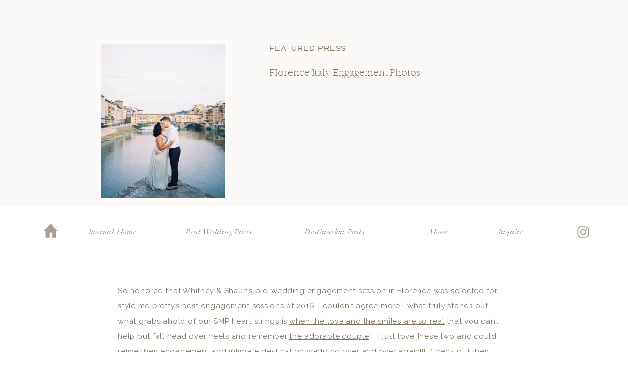

--- FILE ---
content_type: text/html; charset=UTF-8
request_url: https://vickigraftonphotography.com/2016-12-30-whitney-shauns-florence-engagement-featured-on-style-me-pretty/
body_size: 18579
content:
<!DOCTYPE html>
<html lang="en-US" class="d">
<head>
<link rel="stylesheet" type="text/css" href="//lib.showit.co/engine/2.6.4/showit.css" />
<title>Florence Italy Engagement Photos | vickigraftonphotography.com</title>
<meta name='robots' content='max-image-preview:large' />

            <script data-no-defer="1" data-ezscrex="false" data-cfasync="false" data-pagespeed-no-defer data-cookieconsent="ignore">
                var ctPublicFunctions = {"_ajax_nonce":"2a32d5c257","_rest_nonce":"b0b0f1eb38","_ajax_url":"\/wp-admin\/admin-ajax.php","_rest_url":"https:\/\/vickigraftonphotography.com\/wp-json\/","data__cookies_type":"native","data__ajax_type":"admin_ajax","data__bot_detector_enabled":1,"data__frontend_data_log_enabled":1,"cookiePrefix":"","wprocket_detected":false,"host_url":"vickigraftonphotography.com","text__ee_click_to_select":"Click to select the whole data","text__ee_original_email":"The original one is","text__ee_got_it":"Got it","text__ee_blocked":"Blocked","text__ee_cannot_connect":"Cannot connect","text__ee_cannot_decode":"Can not decode email. Unknown reason","text__ee_email_decoder":"CleanTalk email decoder","text__ee_wait_for_decoding":"The magic is on the way, please wait for a few seconds!","text__ee_decoding_process":"Decoding the contact data, let us a few seconds to finish. ","text__ee_wait_for_decoding_2":"Please wait while Anti-Spam by CleanTalk is decoding the email addresses."}
            </script>
        
            <script data-no-defer="1" data-ezscrex="false" data-cfasync="false" data-pagespeed-no-defer data-cookieconsent="ignore">
                var ctPublic = {"_ajax_nonce":"2a32d5c257","settings__forms__check_internal":"0","settings__forms__check_external":"0","settings__forms__force_protection":0,"settings__forms__search_test":"0","settings__data__bot_detector_enabled":1,"settings__comments__form_decoration":0,"settings__sfw__anti_crawler":0,"blog_home":"https:\/\/vickigraftonphotography.com\/","pixel__setting":"3","pixel__enabled":false,"pixel__url":"https:\/\/moderate11-v4.cleantalk.org\/pixel\/787ae8ee8e602e62d72a3e84573a258d.gif","data__email_check_before_post":"1","data__email_check_exist_post":1,"data__cookies_type":"native","data__key_is_ok":true,"data__visible_fields_required":true,"wl_brandname":"Anti-Spam by CleanTalk","wl_brandname_short":"CleanTalk","ct_checkjs_key":1347924330,"emailEncoderPassKey":"b81518a9d532b24f6ccdb7526632f9e4","bot_detector_forms_excluded":"W10=","advancedCacheExists":false,"varnishCacheExists":false,"wc_ajax_add_to_cart":false}
            </script>
        <link rel='dns-prefetch' href='//moderate.cleantalk.org' />
<link rel="alternate" type="application/rss+xml" title="vickigraftonphotography.com &raquo; Feed" href="https://vickigraftonphotography.com/feed/" />
<link rel="alternate" type="application/rss+xml" title="vickigraftonphotography.com &raquo; Comments Feed" href="https://vickigraftonphotography.com/comments/feed/" />
<link rel="alternate" type="application/rss+xml" title="vickigraftonphotography.com &raquo; Florence Italy Engagement Photos Comments Feed" href="https://vickigraftonphotography.com/2016-12-30-whitney-shauns-florence-engagement-featured-on-style-me-pretty/feed/" />
<script type="text/javascript">
/* <![CDATA[ */
window._wpemojiSettings = {"baseUrl":"https:\/\/s.w.org\/images\/core\/emoji\/16.0.1\/72x72\/","ext":".png","svgUrl":"https:\/\/s.w.org\/images\/core\/emoji\/16.0.1\/svg\/","svgExt":".svg","source":{"concatemoji":"https:\/\/vickigraftonphotography.com\/wp-includes\/js\/wp-emoji-release.min.js?ver=6.8.3"}};
/*! This file is auto-generated */
!function(s,n){var o,i,e;function c(e){try{var t={supportTests:e,timestamp:(new Date).valueOf()};sessionStorage.setItem(o,JSON.stringify(t))}catch(e){}}function p(e,t,n){e.clearRect(0,0,e.canvas.width,e.canvas.height),e.fillText(t,0,0);var t=new Uint32Array(e.getImageData(0,0,e.canvas.width,e.canvas.height).data),a=(e.clearRect(0,0,e.canvas.width,e.canvas.height),e.fillText(n,0,0),new Uint32Array(e.getImageData(0,0,e.canvas.width,e.canvas.height).data));return t.every(function(e,t){return e===a[t]})}function u(e,t){e.clearRect(0,0,e.canvas.width,e.canvas.height),e.fillText(t,0,0);for(var n=e.getImageData(16,16,1,1),a=0;a<n.data.length;a++)if(0!==n.data[a])return!1;return!0}function f(e,t,n,a){switch(t){case"flag":return n(e,"\ud83c\udff3\ufe0f\u200d\u26a7\ufe0f","\ud83c\udff3\ufe0f\u200b\u26a7\ufe0f")?!1:!n(e,"\ud83c\udde8\ud83c\uddf6","\ud83c\udde8\u200b\ud83c\uddf6")&&!n(e,"\ud83c\udff4\udb40\udc67\udb40\udc62\udb40\udc65\udb40\udc6e\udb40\udc67\udb40\udc7f","\ud83c\udff4\u200b\udb40\udc67\u200b\udb40\udc62\u200b\udb40\udc65\u200b\udb40\udc6e\u200b\udb40\udc67\u200b\udb40\udc7f");case"emoji":return!a(e,"\ud83e\udedf")}return!1}function g(e,t,n,a){var r="undefined"!=typeof WorkerGlobalScope&&self instanceof WorkerGlobalScope?new OffscreenCanvas(300,150):s.createElement("canvas"),o=r.getContext("2d",{willReadFrequently:!0}),i=(o.textBaseline="top",o.font="600 32px Arial",{});return e.forEach(function(e){i[e]=t(o,e,n,a)}),i}function t(e){var t=s.createElement("script");t.src=e,t.defer=!0,s.head.appendChild(t)}"undefined"!=typeof Promise&&(o="wpEmojiSettingsSupports",i=["flag","emoji"],n.supports={everything:!0,everythingExceptFlag:!0},e=new Promise(function(e){s.addEventListener("DOMContentLoaded",e,{once:!0})}),new Promise(function(t){var n=function(){try{var e=JSON.parse(sessionStorage.getItem(o));if("object"==typeof e&&"number"==typeof e.timestamp&&(new Date).valueOf()<e.timestamp+604800&&"object"==typeof e.supportTests)return e.supportTests}catch(e){}return null}();if(!n){if("undefined"!=typeof Worker&&"undefined"!=typeof OffscreenCanvas&&"undefined"!=typeof URL&&URL.createObjectURL&&"undefined"!=typeof Blob)try{var e="postMessage("+g.toString()+"("+[JSON.stringify(i),f.toString(),p.toString(),u.toString()].join(",")+"));",a=new Blob([e],{type:"text/javascript"}),r=new Worker(URL.createObjectURL(a),{name:"wpTestEmojiSupports"});return void(r.onmessage=function(e){c(n=e.data),r.terminate(),t(n)})}catch(e){}c(n=g(i,f,p,u))}t(n)}).then(function(e){for(var t in e)n.supports[t]=e[t],n.supports.everything=n.supports.everything&&n.supports[t],"flag"!==t&&(n.supports.everythingExceptFlag=n.supports.everythingExceptFlag&&n.supports[t]);n.supports.everythingExceptFlag=n.supports.everythingExceptFlag&&!n.supports.flag,n.DOMReady=!1,n.readyCallback=function(){n.DOMReady=!0}}).then(function(){return e}).then(function(){var e;n.supports.everything||(n.readyCallback(),(e=n.source||{}).concatemoji?t(e.concatemoji):e.wpemoji&&e.twemoji&&(t(e.twemoji),t(e.wpemoji)))}))}((window,document),window._wpemojiSettings);
/* ]]> */
</script>
<style id='wp-emoji-styles-inline-css' type='text/css'>

	img.wp-smiley, img.emoji {
		display: inline !important;
		border: none !important;
		box-shadow: none !important;
		height: 1em !important;
		width: 1em !important;
		margin: 0 0.07em !important;
		vertical-align: -0.1em !important;
		background: none !important;
		padding: 0 !important;
	}
</style>
<link rel='stylesheet' id='wp-block-library-css' href='https://vickigraftonphotography.com/wp-includes/css/dist/block-library/style.min.css?ver=6.8.3' type='text/css' media='all' />
<style id='classic-theme-styles-inline-css' type='text/css'>
/*! This file is auto-generated */
.wp-block-button__link{color:#fff;background-color:#32373c;border-radius:9999px;box-shadow:none;text-decoration:none;padding:calc(.667em + 2px) calc(1.333em + 2px);font-size:1.125em}.wp-block-file__button{background:#32373c;color:#fff;text-decoration:none}
</style>
<style id='global-styles-inline-css' type='text/css'>
:root{--wp--preset--aspect-ratio--square: 1;--wp--preset--aspect-ratio--4-3: 4/3;--wp--preset--aspect-ratio--3-4: 3/4;--wp--preset--aspect-ratio--3-2: 3/2;--wp--preset--aspect-ratio--2-3: 2/3;--wp--preset--aspect-ratio--16-9: 16/9;--wp--preset--aspect-ratio--9-16: 9/16;--wp--preset--color--black: #000000;--wp--preset--color--cyan-bluish-gray: #abb8c3;--wp--preset--color--white: #ffffff;--wp--preset--color--pale-pink: #f78da7;--wp--preset--color--vivid-red: #cf2e2e;--wp--preset--color--luminous-vivid-orange: #ff6900;--wp--preset--color--luminous-vivid-amber: #fcb900;--wp--preset--color--light-green-cyan: #7bdcb5;--wp--preset--color--vivid-green-cyan: #00d084;--wp--preset--color--pale-cyan-blue: #8ed1fc;--wp--preset--color--vivid-cyan-blue: #0693e3;--wp--preset--color--vivid-purple: #9b51e0;--wp--preset--gradient--vivid-cyan-blue-to-vivid-purple: linear-gradient(135deg,rgba(6,147,227,1) 0%,rgb(155,81,224) 100%);--wp--preset--gradient--light-green-cyan-to-vivid-green-cyan: linear-gradient(135deg,rgb(122,220,180) 0%,rgb(0,208,130) 100%);--wp--preset--gradient--luminous-vivid-amber-to-luminous-vivid-orange: linear-gradient(135deg,rgba(252,185,0,1) 0%,rgba(255,105,0,1) 100%);--wp--preset--gradient--luminous-vivid-orange-to-vivid-red: linear-gradient(135deg,rgba(255,105,0,1) 0%,rgb(207,46,46) 100%);--wp--preset--gradient--very-light-gray-to-cyan-bluish-gray: linear-gradient(135deg,rgb(238,238,238) 0%,rgb(169,184,195) 100%);--wp--preset--gradient--cool-to-warm-spectrum: linear-gradient(135deg,rgb(74,234,220) 0%,rgb(151,120,209) 20%,rgb(207,42,186) 40%,rgb(238,44,130) 60%,rgb(251,105,98) 80%,rgb(254,248,76) 100%);--wp--preset--gradient--blush-light-purple: linear-gradient(135deg,rgb(255,206,236) 0%,rgb(152,150,240) 100%);--wp--preset--gradient--blush-bordeaux: linear-gradient(135deg,rgb(254,205,165) 0%,rgb(254,45,45) 50%,rgb(107,0,62) 100%);--wp--preset--gradient--luminous-dusk: linear-gradient(135deg,rgb(255,203,112) 0%,rgb(199,81,192) 50%,rgb(65,88,208) 100%);--wp--preset--gradient--pale-ocean: linear-gradient(135deg,rgb(255,245,203) 0%,rgb(182,227,212) 50%,rgb(51,167,181) 100%);--wp--preset--gradient--electric-grass: linear-gradient(135deg,rgb(202,248,128) 0%,rgb(113,206,126) 100%);--wp--preset--gradient--midnight: linear-gradient(135deg,rgb(2,3,129) 0%,rgb(40,116,252) 100%);--wp--preset--font-size--small: 13px;--wp--preset--font-size--medium: 20px;--wp--preset--font-size--large: 36px;--wp--preset--font-size--x-large: 42px;--wp--preset--spacing--20: 0.44rem;--wp--preset--spacing--30: 0.67rem;--wp--preset--spacing--40: 1rem;--wp--preset--spacing--50: 1.5rem;--wp--preset--spacing--60: 2.25rem;--wp--preset--spacing--70: 3.38rem;--wp--preset--spacing--80: 5.06rem;--wp--preset--shadow--natural: 6px 6px 9px rgba(0, 0, 0, 0.2);--wp--preset--shadow--deep: 12px 12px 50px rgba(0, 0, 0, 0.4);--wp--preset--shadow--sharp: 6px 6px 0px rgba(0, 0, 0, 0.2);--wp--preset--shadow--outlined: 6px 6px 0px -3px rgba(255, 255, 255, 1), 6px 6px rgba(0, 0, 0, 1);--wp--preset--shadow--crisp: 6px 6px 0px rgba(0, 0, 0, 1);}:where(.is-layout-flex){gap: 0.5em;}:where(.is-layout-grid){gap: 0.5em;}body .is-layout-flex{display: flex;}.is-layout-flex{flex-wrap: wrap;align-items: center;}.is-layout-flex > :is(*, div){margin: 0;}body .is-layout-grid{display: grid;}.is-layout-grid > :is(*, div){margin: 0;}:where(.wp-block-columns.is-layout-flex){gap: 2em;}:where(.wp-block-columns.is-layout-grid){gap: 2em;}:where(.wp-block-post-template.is-layout-flex){gap: 1.25em;}:where(.wp-block-post-template.is-layout-grid){gap: 1.25em;}.has-black-color{color: var(--wp--preset--color--black) !important;}.has-cyan-bluish-gray-color{color: var(--wp--preset--color--cyan-bluish-gray) !important;}.has-white-color{color: var(--wp--preset--color--white) !important;}.has-pale-pink-color{color: var(--wp--preset--color--pale-pink) !important;}.has-vivid-red-color{color: var(--wp--preset--color--vivid-red) !important;}.has-luminous-vivid-orange-color{color: var(--wp--preset--color--luminous-vivid-orange) !important;}.has-luminous-vivid-amber-color{color: var(--wp--preset--color--luminous-vivid-amber) !important;}.has-light-green-cyan-color{color: var(--wp--preset--color--light-green-cyan) !important;}.has-vivid-green-cyan-color{color: var(--wp--preset--color--vivid-green-cyan) !important;}.has-pale-cyan-blue-color{color: var(--wp--preset--color--pale-cyan-blue) !important;}.has-vivid-cyan-blue-color{color: var(--wp--preset--color--vivid-cyan-blue) !important;}.has-vivid-purple-color{color: var(--wp--preset--color--vivid-purple) !important;}.has-black-background-color{background-color: var(--wp--preset--color--black) !important;}.has-cyan-bluish-gray-background-color{background-color: var(--wp--preset--color--cyan-bluish-gray) !important;}.has-white-background-color{background-color: var(--wp--preset--color--white) !important;}.has-pale-pink-background-color{background-color: var(--wp--preset--color--pale-pink) !important;}.has-vivid-red-background-color{background-color: var(--wp--preset--color--vivid-red) !important;}.has-luminous-vivid-orange-background-color{background-color: var(--wp--preset--color--luminous-vivid-orange) !important;}.has-luminous-vivid-amber-background-color{background-color: var(--wp--preset--color--luminous-vivid-amber) !important;}.has-light-green-cyan-background-color{background-color: var(--wp--preset--color--light-green-cyan) !important;}.has-vivid-green-cyan-background-color{background-color: var(--wp--preset--color--vivid-green-cyan) !important;}.has-pale-cyan-blue-background-color{background-color: var(--wp--preset--color--pale-cyan-blue) !important;}.has-vivid-cyan-blue-background-color{background-color: var(--wp--preset--color--vivid-cyan-blue) !important;}.has-vivid-purple-background-color{background-color: var(--wp--preset--color--vivid-purple) !important;}.has-black-border-color{border-color: var(--wp--preset--color--black) !important;}.has-cyan-bluish-gray-border-color{border-color: var(--wp--preset--color--cyan-bluish-gray) !important;}.has-white-border-color{border-color: var(--wp--preset--color--white) !important;}.has-pale-pink-border-color{border-color: var(--wp--preset--color--pale-pink) !important;}.has-vivid-red-border-color{border-color: var(--wp--preset--color--vivid-red) !important;}.has-luminous-vivid-orange-border-color{border-color: var(--wp--preset--color--luminous-vivid-orange) !important;}.has-luminous-vivid-amber-border-color{border-color: var(--wp--preset--color--luminous-vivid-amber) !important;}.has-light-green-cyan-border-color{border-color: var(--wp--preset--color--light-green-cyan) !important;}.has-vivid-green-cyan-border-color{border-color: var(--wp--preset--color--vivid-green-cyan) !important;}.has-pale-cyan-blue-border-color{border-color: var(--wp--preset--color--pale-cyan-blue) !important;}.has-vivid-cyan-blue-border-color{border-color: var(--wp--preset--color--vivid-cyan-blue) !important;}.has-vivid-purple-border-color{border-color: var(--wp--preset--color--vivid-purple) !important;}.has-vivid-cyan-blue-to-vivid-purple-gradient-background{background: var(--wp--preset--gradient--vivid-cyan-blue-to-vivid-purple) !important;}.has-light-green-cyan-to-vivid-green-cyan-gradient-background{background: var(--wp--preset--gradient--light-green-cyan-to-vivid-green-cyan) !important;}.has-luminous-vivid-amber-to-luminous-vivid-orange-gradient-background{background: var(--wp--preset--gradient--luminous-vivid-amber-to-luminous-vivid-orange) !important;}.has-luminous-vivid-orange-to-vivid-red-gradient-background{background: var(--wp--preset--gradient--luminous-vivid-orange-to-vivid-red) !important;}.has-very-light-gray-to-cyan-bluish-gray-gradient-background{background: var(--wp--preset--gradient--very-light-gray-to-cyan-bluish-gray) !important;}.has-cool-to-warm-spectrum-gradient-background{background: var(--wp--preset--gradient--cool-to-warm-spectrum) !important;}.has-blush-light-purple-gradient-background{background: var(--wp--preset--gradient--blush-light-purple) !important;}.has-blush-bordeaux-gradient-background{background: var(--wp--preset--gradient--blush-bordeaux) !important;}.has-luminous-dusk-gradient-background{background: var(--wp--preset--gradient--luminous-dusk) !important;}.has-pale-ocean-gradient-background{background: var(--wp--preset--gradient--pale-ocean) !important;}.has-electric-grass-gradient-background{background: var(--wp--preset--gradient--electric-grass) !important;}.has-midnight-gradient-background{background: var(--wp--preset--gradient--midnight) !important;}.has-small-font-size{font-size: var(--wp--preset--font-size--small) !important;}.has-medium-font-size{font-size: var(--wp--preset--font-size--medium) !important;}.has-large-font-size{font-size: var(--wp--preset--font-size--large) !important;}.has-x-large-font-size{font-size: var(--wp--preset--font-size--x-large) !important;}
:where(.wp-block-post-template.is-layout-flex){gap: 1.25em;}:where(.wp-block-post-template.is-layout-grid){gap: 1.25em;}
:where(.wp-block-columns.is-layout-flex){gap: 2em;}:where(.wp-block-columns.is-layout-grid){gap: 2em;}
:root :where(.wp-block-pullquote){font-size: 1.5em;line-height: 1.6;}
</style>
<link rel='stylesheet' id='ct_public_css-css' href='https://vickigraftonphotography.com/wp-content/plugins/cleantalk-spam-protect/css/cleantalk-public.min.css?ver=6.51' type='text/css' media='all' />
<link rel='stylesheet' id='ct_email_decoder_css-css' href='https://vickigraftonphotography.com/wp-content/plugins/cleantalk-spam-protect/css/cleantalk-email-decoder.min.css?ver=6.51' type='text/css' media='all' />
<script type="text/javascript" data-pagespeed-no-defer src="https://vickigraftonphotography.com/wp-content/plugins/cleantalk-spam-protect/js/apbct-public-bundle.min.js?ver=6.51" id="ct_public_functions-js"></script>
<script type="text/javascript" src="https://moderate.cleantalk.org/ct-bot-detector-wrapper.js?ver=6.51" id="ct_bot_detector-js" defer="defer" data-wp-strategy="defer"></script>
<script type="text/javascript" src="https://vickigraftonphotography.com/wp-includes/js/jquery/jquery.min.js?ver=3.7.1" id="jquery-core-js"></script>
<script type="text/javascript" src="https://vickigraftonphotography.com/wp-includes/js/jquery/jquery-migrate.min.js?ver=3.4.1" id="jquery-migrate-js"></script>
<script type="text/javascript" src="https://vickigraftonphotography.com/wp-content/plugins/showit/public/js/showit.js?ver=1765987759" id="si-script-js"></script>
<link rel="https://api.w.org/" href="https://vickigraftonphotography.com/wp-json/" /><link rel="alternate" title="JSON" type="application/json" href="https://vickigraftonphotography.com/wp-json/wp/v2/posts/116" /><link rel="EditURI" type="application/rsd+xml" title="RSD" href="https://vickigraftonphotography.com/xmlrpc.php?rsd" />
<link rel="canonical" href="https://vickigraftonphotography.com/2016-12-30-whitney-shauns-florence-engagement-featured-on-style-me-pretty/" />
<link rel='shortlink' href='https://vickigraftonphotography.com/?p=116' />
<link rel="alternate" title="oEmbed (JSON)" type="application/json+oembed" href="https://vickigraftonphotography.com/wp-json/oembed/1.0/embed?url=https%3A%2F%2Fvickigraftonphotography.com%2F2016-12-30-whitney-shauns-florence-engagement-featured-on-style-me-pretty%2F" />
<link rel="alternate" title="oEmbed (XML)" type="text/xml+oembed" href="https://vickigraftonphotography.com/wp-json/oembed/1.0/embed?url=https%3A%2F%2Fvickigraftonphotography.com%2F2016-12-30-whitney-shauns-florence-engagement-featured-on-style-me-pretty%2F&#038;format=xml" />

<meta charset="UTF-8" />
<meta name="viewport" content="width=device-width, initial-scale=1" />
<link rel="icon" type="image/png" href="//static.showit.co/200/I56Z29GCQY6MPwOyuIl80g/196231/vicki_grafton_submark_circle_color.png" />
<link rel="preconnect" href="https://static.showit.co" />

<link rel="preconnect" href="https://fonts.googleapis.com">
<link rel="preconnect" href="https://fonts.gstatic.com" crossorigin>
<link href="https://fonts.googleapis.com/css?family=Raleway:regular" rel="stylesheet" type="text/css"/>
<style>
@font-face{font-family:Commuter Sans Regular;src:url('//static.showit.co/file/rPeZ7ewcSIGvGMEl2ug6EQ/shared/commuterssans-regular.woff');}
@font-face{font-family:Made Canvas Light;src:url('//static.showit.co/file/Df2vKcADR7WBqZ28fTIqRg/shared/made_canvas_light-webfont.woff');}
@font-face{font-family:Newsreader Display Light Italic;src:url('//static.showit.co/file/xTAZmUnZRmex8pcXGARBKg/shared/newsreaderdisplay-lightitalic.woff');}
@font-face{font-family:Newsreader Display Light;src:url('//static.showit.co/file/1I7EOSAoTAKkjYfuAkGeCg/shared/newsreaderdisplay-light.woff');}
@font-face{font-family:Commuters Sans Light;src:url('//static.showit.co/file/2OCnA5xhTGar2nzPtR3gdg/shared/commuterssans-light.woff');}
</style>
<script id="init_data" type="application/json">
{"mobile":{"w":320,"defaultTrIn":{"type":"fade","duration":1},"defaultTrOut":{"type":"fade","duration":1},"bgMediaType":"none","bgFillType":"color","bgColor":"colors-7"},"desktop":{"w":1200,"defaultTrIn":{"type":"fade"},"defaultTrOut":{"type":"fade"},"bgColor":"colors-7","bgMediaType":"none","bgFillType":"color"},"sid":"qbqemtrdt2idovi4gamxnw","break":768,"assetURL":"//static.showit.co","contactFormId":"196231/331702","cfAction":"aHR0cHM6Ly9jbGllbnRzZXJ2aWNlLnNob3dpdC5jby9jb250YWN0Zm9ybQ==","sgAction":"aHR0cHM6Ly9jbGllbnRzZXJ2aWNlLnNob3dpdC5jby9zb2NpYWxncmlk","blockData":[{"slug":"open-menu","visible":"a","states":[],"d":{"h":90,"w":1200,"locking":{"side":"t"},"trIn":{"duration":0.7},"trOut":{"duration":0.7},"stateTrIn":{"type":"none","duration":1.5},"stateTrOut":{"type":"none","duration":1.5},"bgFillType":"color","bgColor":"colors-7","bgMediaType":"none"},"m":{"h":35,"w":320,"locking":{"side":"t"},"trIn":{"duration":0.7},"trOut":{"duration":0.7},"stateTrIn":{"type":"none","duration":1.5},"stateTrOut":{"type":"none","duration":1.5},"bgFillType":"color","bgColor":"colors-7","bgMediaType":"none"}},{"slug":"post-title","visible":"a","states":[],"d":{"h":421,"w":1200,"nature":"dH","bgFillType":"color","bgColor":"colors-3","bgMediaType":"none"},"m":{"h":440,"w":320,"nature":"dH","bgFillType":"color","bgColor":"colors-3","bgMediaType":"image","bgImage":{"key":"lqzIu6iUTkSvMw3eZkE6kQ/shared/pexels-bruno-cervera-3062948.jpg","aspect_ratio":0.66763,"title":"pexels-bruno-cervera-3062948","type":"asset"},"bgOpacity":25,"bgPos":"cm","bgScale":"cover","bgScroll":"p"}},{"slug":"blog-menu","visible":"a","states":[],"d":{"h":100,"w":1200,"bgFillType":"color","bgColor":"colors-7","bgMediaType":"none"},"m":{"h":45,"w":320,"bgFillType":"color","bgColor":"#FFFFFF","bgMediaType":"none"}},{"slug":"post-content","visible":"a","states":[],"d":{"h":795,"w":1200,"nature":"dH","bgFillType":"color","bgColor":"colors-7","bgMediaType":"none"},"m":{"h":1027,"w":320,"nature":"dH","bgFillType":"color","bgColor":"colors-7","bgMediaType":"none"}},{"slug":"post-comments","visible":"a","states":[],"d":{"h":171,"w":1200,"bgFillType":"color","bgColor":"colors-7","bgMediaType":"none"},"m":{"h":60,"w":320,"bgFillType":"color","bgColor":"colors-7","bgMediaType":"none"}},{"slug":"pagination","visible":"a","states":[],"d":{"h":41,"w":1200,"bgFillType":"color","bgColor":"colors-6","bgMediaType":"none"},"m":{"h":81,"w":320,"bgFillType":"color","bgColor":"colors-7","bgMediaType":"none"}},{"slug":"bio","visible":"a","states":[],"d":{"h":1050,"w":1200,"bgFillType":"color","bgColor":"colors-6","bgMediaType":"none"},"m":{"h":510,"w":320,"bgFillType":"color","bgColor":"colors-6","bgMediaType":"none"}},{"slug":"from-the-blog","visible":"a","states":[],"d":{"h":1770,"w":1200,"bgFillType":"color","bgColor":"colors-7","bgMediaType":"none"},"m":{"h":590,"w":320,"bgFillType":"color","bgColor":"colors-7","bgMediaType":"none"}},{"slug":"padding","visible":"a","states":[],"d":{"h":84,"w":1200,"bgFillType":"color","bgColor":"colors-7","bgMediaType":"none"},"m":{"h":46,"w":320,"bgFillType":"color","bgColor":"colors-7","bgMediaType":"none"}},{"slug":"footer","visible":"a","states":[],"d":{"h":620,"w":1200,"bgFillType":"color","bgColor":"colors-3","bgMediaType":"none"},"m":{"h":670,"w":320,"bgFillType":"color","bgColor":"colors-6","bgMediaType":"none"}},{"slug":"site-credit","visible":"a","states":[],"d":{"h":35,"w":1200,"locking":{"side":"st"},"bgFillType":"color","bgColor":"colors-3","bgMediaType":"none"},"m":{"h":31,"w":320,"locking":{},"bgFillType":"color","bgColor":"colors-6","bgMediaType":"none"}}],"elementData":[{"type":"text","visible":"a","id":"open-menu_0","blockId":"open-menu","m":{"x":27,"y":8,"w":34,"h":19,"a":0},"d":{"x":114,"y":25,"w":151,"h":40,"a":0}},{"type":"text","visible":"a","id":"open-menu_1","blockId":"open-menu","m":{"x":68,"y":8,"w":53,"h":19,"a":0},"d":{"x":273,"y":25,"w":151,"h":40,"a":0}},{"type":"text","visible":"a","id":"open-menu_2","blockId":"open-menu","m":{"x":129,"y":8,"w":51,"h":19,"a":0},"d":{"x":440,"y":25,"w":151,"h":40,"a":0}},{"type":"text","visible":"a","id":"open-menu_3","blockId":"open-menu","m":{"x":255,"y":8,"w":39,"h":19,"a":0},"d":{"x":934,"y":25,"w":151,"h":40,"a":0}},{"type":"icon","visible":"a","id":"open-menu_4","blockId":"open-menu","m":{"x":5,"y":9,"w":14,"h":17,"a":0},"d":{"x":20,"y":29,"w":50,"h":40,"a":0}},{"type":"icon","visible":"a","id":"open-menu_5","blockId":"open-menu","m":{"x":300,"y":8,"w":16,"h":18,"a":0},"d":{"x":1139,"y":27,"w":55,"h":45,"a":0}},{"type":"text","visible":"d","id":"open-menu_6","blockId":"open-menu","m":{"x":154,"y":0,"w":76,"h":21,"a":0},"d":{"x":783,"y":25,"w":151,"h":40,"a":0}},{"type":"text","visible":"a","id":"open-menu_7","blockId":"open-menu","m":{"x":190,"y":8,"w":56,"h":19,"a":0},"d":{"x":616,"y":25,"w":151,"h":40,"a":0}},{"type":"text","visible":"a","id":"post-title_0","blockId":"post-title","m":{"x":29,"y":308,"w":263,"h":24,"a":0},"d":{"x":509,"y":89,"w":263,"h":24,"a":0}},{"type":"text","visible":"a","id":"post-title_1","blockId":"post-title","m":{"x":20,"y":343,"w":281,"h":57,"a":0},"d":{"x":509,"y":139,"w":641,"h":99,"a":0}},{"type":"graphic","visible":"a","id":"post-title_2","blockId":"post-title","m":{"x":81,"y":52,"w":158,"h":210,"a":0},"d":{"x":166,"y":89,"w":252,"h":316,"a":0,"gs":{"t":"cover"}},"c":{"key":"vTKtugMOTFGj7hgj1usUkQ/196231/bali_venue_glasshouse_tirtha_uluwatu_top_top_wedding_fine_art_film_photographer_luxury_wedding_asian_vicki_grafton_photography_jpg190.jpg","aspect_ratio":0.75}},{"type":"icon","visible":"a","id":"blog-menu_0","blockId":"blog-menu","m":{"x":5,"y":13,"w":21,"h":21,"a":0},"d":{"x":46,"y":33,"w":35,"h":35,"a":0}},{"type":"text","visible":"a","id":"blog-menu_1","blockId":"blog-menu","m":{"x":34,"y":16,"w":51,"h":20,"a":0},"d":{"x":88,"y":38,"w":202,"h":30,"a":0,"trIn":{"cl":"fadeIn","d":"0.5","dl":"0"}}},{"type":"text","visible":"a","id":"blog-menu_2","blockId":"blog-menu","m":{"x":160,"y":19,"w":65,"h":19,"a":0},"d":{"x":307,"y":38,"w":202,"h":30,"a":0,"trIn":{"cl":"fadeIn","d":"0.5","dl":"0"}}},{"type":"text","visible":"a","id":"blog-menu_3","blockId":"blog-menu","m":{"x":85,"y":18,"w":66,"h":18,"a":0},"d":{"x":543,"y":38,"w":202,"h":30,"a":0,"trIn":{"cl":"fadeIn","d":"0.5","dl":"0"}}},{"type":"text","visible":"a","id":"blog-menu_4","blockId":"blog-menu","m":{"x":239,"y":19,"w":40,"h":12,"a":0},"d":{"x":914,"y":38,"w":174,"h":30,"a":0,"trIn":{"cl":"fadeIn","d":"0.5","dl":"0"}}},{"type":"icon","visible":"a","id":"blog-menu_5","blockId":"blog-menu","m":{"x":291,"y":13,"w":23,"h":23,"a":0},"d":{"x":1064,"y":38,"w":170,"h":30,"a":0}},{"type":"text","visible":"d","id":"blog-menu_6","blockId":"blog-menu","m":{"x":239,"y":19,"w":40,"h":12,"a":0},"d":{"x":766,"y":38,"w":174,"h":30,"a":0,"trIn":{"cl":"fadeIn","d":"0.5","dl":"0"}}},{"type":"text","visible":"a","id":"post-content_0","blockId":"post-content","m":{"x":25,"y":21,"w":270,"h":1006,"a":0},"d":{"x":200,"y":58,"w":800,"h":688,"a":0}},{"type":"line","visible":"a","id":"post-comments_0","blockId":"post-comments","m":{"x":23,"y":60,"w":275,"a":0},"d":{"x":110,"y":0,"w":981,"h":1,"a":0,"trIn":{"cl":"fadeIn","d":"0.5","dl":"0"}}},{"type":"text","visible":"a","id":"pagination_0","blockId":"pagination","m":{"x":8,"y":27,"w":97,"h":27,"a":0},"d":{"x":111,"y":-103,"w":283,"h":35,"a":0}},{"type":"text","visible":"a","id":"pagination_1","blockId":"pagination","m":{"x":232,"y":27,"w":80,"h":27,"a":0},"d":{"x":811,"y":-103,"w":278,"h":35,"a":0}},{"type":"text","visible":"a","id":"pagination_2","blockId":"pagination","m":{"x":117,"y":27,"w":88,"h":22,"a":0},"d":{"x":515,"y":-103,"w":175,"h":35,"a":0}},{"type":"graphic","visible":"a","id":"bio_0","blockId":"bio","m":{"x":170,"y":113,"w":140,"h":200,"a":0,"gs":{"s":100}},"d":{"x":661,"y":104,"w":539,"h":849,"a":0,"trIn":{"cl":"fadeIn","d":"0.5","dl":"0"}},"c":{"key":"hVMTyF9wQoOBN_xp7JGKpQ/196231/vicki_grafton_headshots-1.jpg","aspect_ratio":0.66699}},{"type":"text","visible":"a","id":"bio_1","blockId":"bio","m":{"x":29,"y":28,"w":264,"h":45,"a":0},"d":{"x":32,"y":64,"w":405,"h":151,"a":0}},{"type":"text","visible":"a","id":"bio_2","blockId":"bio","m":{"x":12,"y":113,"w":148,"h":214,"a":0},"d":{"x":32,"y":400,"w":575,"h":224,"a":0}},{"type":"text","visible":"a","id":"bio_3","blockId":"bio","m":{"x":12,"y":327,"w":298,"h":173,"a":0},"d":{"x":32,"y":639,"w":584,"h":376,"a":0}},{"type":"text","visible":"a","id":"bio_4","blockId":"bio","m":{"x":18,"y":80,"w":287,"h":23,"a":0},"d":{"x":32,"y":284,"w":589,"h":78,"a":0}},{"type":"graphic","visible":"a","id":"from-the-blog_0","blockId":"from-the-blog","m":{"x":31,"y":128,"w":110,"h":136,"a":0,"trIn":{"cl":"fadeIn","d":"0.5","dl":"0"}},"d":{"x":70,"y":235,"w":463,"h":566,"a":0,"gs":{"s":70},"trIn":{"cl":"fadeIn","d":"0.5","dl":"0"}},"c":{"key":"dYmN15N3uZTGDuHxOX5pww/196231/destination_wedding_planner.jpg","aspect_ratio":0.74438}},{"type":"graphic","visible":"a","id":"from-the-blog_1","blockId":"from-the-blog","m":{"x":180,"y":128,"w":110,"h":136,"a":0,"trIn":{"cl":"fadeIn","d":"0.5","dl":"0"}},"d":{"x":649,"y":235,"w":463,"h":566,"a":0,"trIn":{"cl":"fadeIn","d":"0.5","dl":"0"}},"c":{"key":"pcVFiCY2T6e-2MhuQ97ViA/196231/vicki_grafton_photography_bab_al_shams_dubai_bridal_wedding_photographer_fine_art_film_luxury_destination_8.jpg","aspect_ratio":1.36042}},{"type":"graphic","visible":"a","id":"from-the-blog_2","blockId":"from-the-blog","m":{"x":31,"y":322,"w":110,"h":136,"a":0,"trIn":{"cl":"fadeIn","d":"0.5","dl":"0"}},"d":{"x":649,"y":916,"w":463,"h":566,"a":0,"trIn":{"cl":"fadeIn","d":"0.5","dl":"0"}},"c":{"key":"jjynzMtvT_agfSLRG_9AfQ/196231/greece_amv_workshop_-_vicki_grafton_photography-363.jpg","aspect_ratio":0.736}},{"type":"graphic","visible":"a","id":"from-the-blog_3","blockId":"from-the-blog","m":{"x":177,"y":322,"w":110,"h":136,"a":0,"trIn":{"cl":"fadeIn","d":"0.5","dl":"0"}},"d":{"x":67,"y":916,"w":463,"h":566,"a":0,"trIn":{"cl":"fadeIn","d":"0.5","dl":"0"}},"c":{"key":"U8kY0mB3SduuJBkad5Ngtw/196231/fine_art_film_wedding_photographer_vicki_grafton_photography_destination_dubai_luxury_villa_desert_palm_bab_al_shams2.jpg","aspect_ratio":0.73442}},{"type":"text","visible":"a","id":"from-the-blog_4","blockId":"from-the-blog","m":{"x":44,"y":79,"w":232,"h":19,"a":0},"d":{"x":409,"y":149,"w":355,"h":26,"a":0}},{"type":"text","visible":"a","id":"from-the-blog_5","blockId":"from-the-blog","m":{"x":10,"y":47,"w":300,"h":32,"a":0},"d":{"x":230,"y":65,"w":740,"h":84,"a":0,"trIn":{"cl":"fadeIn","d":"0.5","dl":"0"}}},{"type":"text","visible":"a","id":"from-the-blog_6","blockId":"from-the-blog","m":{"x":31,"y":269,"w":105,"h":25,"a":0},"d":{"x":70,"y":812,"w":463,"h":82,"a":0}},{"type":"text","visible":"a","id":"from-the-blog_7","blockId":"from-the-blog","m":{"x":182,"y":269,"w":103,"h":24,"a":0},"d":{"x":649,"y":812,"w":463,"h":82,"a":0}},{"type":"text","visible":"a","id":"from-the-blog_8","blockId":"from-the-blog","m":{"x":31,"y":464,"w":125,"h":32,"a":0},"d":{"x":649,"y":1494,"w":463,"h":85,"a":0}},{"type":"text","visible":"a","id":"from-the-blog_9","blockId":"from-the-blog","m":{"x":177,"y":464,"w":108,"h":53,"a":0},"d":{"x":70,"y":1494,"w":463,"h":85,"a":0}},{"type":"simple","visible":"a","id":"from-the-blog_10","blockId":"from-the-blog","m":{"x":105,"y":528,"w":111,"h":23,"a":0,"trIn":{"cl":"fadeIn","d":"0.5","dl":"0"}},"d":{"x":515,"y":1630,"w":171,"h":32,"a":0,"trIn":{"cl":"fadeIn","d":"0.5","dl":"0"}}},{"type":"text","visible":"a","id":"from-the-blog_11","blockId":"from-the-blog","m":{"x":105,"y":532,"w":111,"h":16,"a":0},"d":{"x":515,"y":1630,"w":171,"h":32,"a":0,"trIn":{"cl":"fadeIn","d":"0.5","dl":"0"}}},{"type":"social","visible":"a","id":"footer_0","blockId":"footer","m":{"x":28,"y":188,"w":265,"h":264,"a":0},"d":{"x":-93,"y":331,"w":1387,"h":289,"a":0}},{"type":"text","visible":"a","id":"footer_1","blockId":"footer","m":{"x":25,"y":93,"w":82,"h":18,"a":0},"d":{"x":199,"y":103,"w":115,"h":27,"a":0}},{"type":"text","visible":"a","id":"footer_2","blockId":"footer","m":{"x":24,"y":117,"w":69,"h":18,"a":0},"d":{"x":199,"y":149,"w":115,"h":25,"a":0}},{"type":"text","visible":"a","id":"footer_3","blockId":"footer","m":{"x":25,"y":143,"w":69,"h":18,"a":0},"d":{"x":199,"y":192,"w":115,"h":27,"a":0}},{"type":"text","visible":"a","id":"footer_4","blockId":"footer","m":{"x":119,"y":117,"w":95,"h":18,"a":0},"d":{"x":331,"y":103,"w":120,"h":17,"a":0}},{"type":"text","visible":"a","id":"footer_5","blockId":"footer","m":{"x":228,"y":93,"w":83,"h":18,"a":0},"d":{"x":485,"y":103,"w":103,"h":34,"a":0}},{"type":"icon","visible":"a","id":"footer_7","blockId":"footer","m":{"x":228,"y":142,"w":18,"h":19,"a":0},"d":{"x":485,"y":193,"w":21,"h":21,"a":0}},{"type":"graphic","visible":"d","id":"footer_9","blockId":"footer","m":{"x":126,"y":124,"w":48,"h":44,"a":0},"d":{"x":0,"y":74,"w":190,"h":174,"a":0},"c":{"key":"ksvfvStVSKSNmH5OuFRRWA/196231/vicki_grafton_submark_initials_color.png","aspect_ratio":1.09251}},{"type":"graphic","visible":"m","id":"footer_10","blockId":"footer","m":{"x":0,"y":14,"w":320,"h":55,"a":0},"d":{"x":180,"y":253,"w":840,"h":145,"a":0,"gs":{"t":"fit"}},"c":{"key":"rgZ3HiUVTYSvherFvx_Tlg/196231/vicki_grafton_main_logo_color.png","aspect_ratio":5.77923}},{"type":"text","visible":"a","id":"footer_11","blockId":"footer","m":{"x":119,"y":93,"w":95,"h":18,"a":0},"d":{"x":331,"y":149,"w":112,"h":25,"a":0}},{"type":"text","visible":"a","id":"footer_12","blockId":"footer","m":{"x":119,"y":143,"w":95,"h":18,"a":0},"d":{"x":331,"y":192,"w":112,"h":27,"a":0}},{"type":"text","visible":"a","id":"footer_13","blockId":"footer","m":{"x":228,"y":117,"w":75,"h":18,"a":0},"d":{"x":485,"y":149,"w":85,"h":25,"a":0}},{"type":"text","visible":"a","id":"footer_14","blockId":"footer","m":{"x":28,"y":476,"w":265,"h":119,"a":0},"d":{"x":661,"y":88,"w":447,"h":148,"a":0}},{"type":"simple","visible":"a","id":"footer_15","blockId":"footer","m":{"x":119,"y":617,"w":82,"h":24,"a":0},"d":{"x":820,"y":263,"w":130,"h":28,"a":0}},{"type":"text","visible":"a","id":"footer_16","blockId":"footer","m":{"x":119,"y":617,"w":82,"h":23,"a":0},"d":{"x":822,"y":265,"w":125,"h":26,"a":0}},{"type":"text","visible":"a","id":"site-credit_0","blockId":"site-credit","m":{"x":0,"y":6,"w":320,"h":31,"a":0},"d":{"x":513,"y":9,"w":669,"h":18,"a":0,"lockH":"r"}}]}
</script>
<link
rel="stylesheet"
type="text/css"
href="https://cdnjs.cloudflare.com/ajax/libs/animate.css/3.4.0/animate.min.css"
/>


<script src="//lib.showit.co/engine/2.6.4/showit-lib.min.js"></script>
<script src="//lib.showit.co/engine/2.6.4/showit.min.js"></script>
<script>

function initPage(){

}
</script>

<style id="si-page-css">
html.m {background-color:rgba(255,255,255,1);}
html.d {background-color:rgba(255,255,255,1);}
.d .se:has(.st-primary) {border-radius:0px;box-shadow:none;opacity:1;transition-duration:0.5s;}
.d .st-primary {padding:10px 14px 10px 14px;border-width:0px;border-color:rgba(130,118,102,1);background-color:rgba(130,118,102,1);background-image:none;transition-duration:0.5s;}
.d .st-primary span {color:rgba(255,255,255,1);font-family:'Commuter Sans Regular';font-weight:400;font-style:normal;font-size:14px;text-align:center;text-transform:uppercase;letter-spacing:0.1em;line-height:1.5;transition-duration:0.5s;}
.d .se:has(.st-primary:hover), .d .se:has(.trigger-child-hovers:hover .st-primary) {}
.d .st-primary.se-button:hover, .d .trigger-child-hovers:hover .st-primary.se-button {background-color:rgba(130,118,102,1);background-image:none;transition-property:background-color,background-image;}
.d .st-primary.se-button:hover span, .d .trigger-child-hovers:hover .st-primary.se-button span {}
.m .se:has(.st-primary) {border-radius:0px;box-shadow:none;opacity:1;}
.m .st-primary {padding:10px 14px 10px 14px;border-width:0px;border-color:rgba(130,118,102,1);background-color:rgba(130,118,102,1);background-image:none;}
.m .st-primary span {color:rgba(255,255,255,1);font-family:'Commuter Sans Regular';font-weight:400;font-style:normal;font-size:11px;text-align:center;text-transform:uppercase;letter-spacing:0.1em;line-height:1.6;}
.d .se:has(.st-secondary) {border-radius:10px;box-shadow:none;opacity:1;overflow:hidden;transition-duration:0.5s;}
.d .st-secondary {padding:10px 14px 10px 14px;border-width:2px;border-color:rgba(130,118,102,1);background-color:rgba(0,0,0,0);background-image:none;border-radius:inherit;transition-duration:0.5s;}
.d .st-secondary span {color:rgba(130,118,102,1);font-family:'Commuter Sans Regular';font-weight:400;font-style:normal;font-size:14px;text-align:center;text-transform:uppercase;letter-spacing:0.1em;line-height:1.5;transition-duration:0.5s;}
.d .se:has(.st-secondary:hover), .d .se:has(.trigger-child-hovers:hover .st-secondary) {}
.d .st-secondary.se-button:hover, .d .trigger-child-hovers:hover .st-secondary.se-button {border-color:rgba(130,118,102,0.7);background-color:rgba(0,0,0,0);background-image:none;transition-property:border-color,background-color,background-image;}
.d .st-secondary.se-button:hover span, .d .trigger-child-hovers:hover .st-secondary.se-button span {color:rgba(130,118,102,0.7);transition-property:color;}
.m .se:has(.st-secondary) {border-radius:10px;box-shadow:none;opacity:1;overflow:hidden;}
.m .st-secondary {padding:10px 14px 10px 14px;border-width:2px;border-color:rgba(130,118,102,1);background-color:rgba(0,0,0,0);background-image:none;border-radius:inherit;}
.m .st-secondary span {color:rgba(130,118,102,1);font-family:'Commuter Sans Regular';font-weight:400;font-style:normal;font-size:11px;text-align:center;text-transform:uppercase;letter-spacing:0.1em;line-height:1.6;}
.d .st-d-title,.d .se-wpt h1 {color:rgba(130,118,102,1);text-transform:uppercase;line-height:1.2;letter-spacing:0em;font-size:64px;text-align:center;font-family:'Made Canvas Light';font-weight:400;font-style:normal;}
.d .se-wpt h1 {margin-bottom:30px;}
.d .st-d-title.se-rc a {color:rgba(130,118,102,1);}
.d .st-d-title.se-rc a:hover {text-decoration:underline;color:rgba(130,118,102,1);opacity:0.8;}
.m .st-m-title,.m .se-wpt h1 {color:rgba(130,118,102,1);text-transform:uppercase;line-height:1.2;letter-spacing:0em;font-size:45px;text-align:center;font-family:'Made Canvas Light';font-weight:400;font-style:normal;}
.m .se-wpt h1 {margin-bottom:20px;}
.m .st-m-title.se-rc a {color:rgba(130,118,102,1);}
.m .st-m-title.se-rc a:hover {text-decoration:underline;color:rgba(130,118,102,1);opacity:0.8;}
.d .st-d-heading,.d .se-wpt h2 {color:rgba(130,118,102,1);line-height:1.2;letter-spacing:0em;font-size:40px;text-align:center;font-family:'Newsreader Display Light';font-weight:400;font-style:normal;}
.d .se-wpt h2 {margin-bottom:24px;}
.d .st-d-heading.se-rc a {color:rgba(130,118,102,1);}
.d .st-d-heading.se-rc a:hover {text-decoration:underline;color:rgba(130,118,102,1);opacity:0.8;}
.m .st-m-heading,.m .se-wpt h2 {color:rgba(130,118,102,1);line-height:1.2;letter-spacing:0em;font-size:34px;text-align:center;font-family:'Newsreader Display Light';font-weight:400;font-style:normal;}
.m .se-wpt h2 {margin-bottom:20px;}
.m .st-m-heading.se-rc a {color:rgba(130,118,102,1);}
.m .st-m-heading.se-rc a:hover {text-decoration:underline;color:rgba(130,118,102,1);opacity:0.8;}
.d .st-d-subheading,.d .se-wpt h3 {color:rgba(130,118,102,1);text-transform:uppercase;line-height:1.5;letter-spacing:0.1em;font-size:14px;text-align:center;font-family:'Commuter Sans Regular';font-weight:400;font-style:normal;}
.d .se-wpt h3 {margin-bottom:18px;}
.d .st-d-subheading.se-rc a {color:rgba(130,118,102,1);}
.d .st-d-subheading.se-rc a:hover {text-decoration:underline;color:rgba(130,118,102,1);opacity:0.8;}
.m .st-m-subheading,.m .se-wpt h3 {color:rgba(130,118,102,1);text-transform:uppercase;line-height:1.6;letter-spacing:0.1em;font-size:11px;text-align:center;font-family:'Commuter Sans Regular';font-weight:400;font-style:normal;}
.m .se-wpt h3 {margin-bottom:18px;}
.m .st-m-subheading.se-rc a {color:rgba(130,118,102,1);}
.m .st-m-subheading.se-rc a:hover {text-decoration:underline;color:rgba(130,118,102,1);opacity:0.8;}
.d .st-d-paragraph {color:rgba(130,118,102,1);line-height:2.1;letter-spacing:0.05em;font-size:15px;text-align:left;font-family:'Raleway';font-weight:400;font-style:normal;}
.d .se-wpt p {margin-bottom:16px;}
.d .st-d-paragraph.se-rc a {color:rgba(130,118,102,1);}
.d .st-d-paragraph.se-rc a:hover {text-decoration:underline;color:rgba(130,118,102,1);opacity:0.8;}
.m .st-m-paragraph {color:rgba(130,118,102,1);line-height:1.8;letter-spacing:0.05em;font-size:12px;text-align:left;font-family:'Raleway';font-weight:400;font-style:normal;}
.m .se-wpt p {margin-bottom:12px;}
.m .st-m-paragraph.se-rc a {color:rgba(130,118,102,1);}
.m .st-m-paragraph.se-rc a:hover {text-decoration:underline;color:rgba(130,118,102,1);opacity:0.8;}
.sib-open-menu {z-index:20;}
.m .sib-open-menu {height:35px;display:none;}
.d .sib-open-menu {height:90px;display:none;}
.m .sib-open-menu .ss-bg {background-color:rgba(255,255,255,1);}
.d .sib-open-menu .ss-bg {background-color:rgba(255,255,255,1);}
.d .sie-open-menu_0 {left:114px;top:25px;width:151px;height:40px;}
.m .sie-open-menu_0 {left:27px;top:8px;width:34px;height:19px;}
.d .sie-open-menu_0-text {color:rgba(130,118,102,0.8);line-height:4;letter-spacing:0.05em;font-size:13px;}
.m .sie-open-menu_0-text {color:rgba(130,118,102,0.8);line-height:2.7;letter-spacing:0.05em;font-size:7px;}
.d .sie-open-menu_1 {left:273px;top:25px;width:151px;height:40px;}
.m .sie-open-menu_1 {left:68px;top:8px;width:53px;height:19px;}
.d .sie-open-menu_1-text {color:rgba(130,118,102,0.8);line-height:4;letter-spacing:0.05em;font-size:13px;}
.m .sie-open-menu_1-text {color:rgba(130,118,102,0.8);line-height:2.7;letter-spacing:0.05em;font-size:7px;}
.d .sie-open-menu_2 {left:440px;top:25px;width:151px;height:40px;}
.m .sie-open-menu_2 {left:129px;top:8px;width:51px;height:19px;}
.d .sie-open-menu_2-text {color:rgba(130,118,102,0.8);line-height:4;letter-spacing:0.05em;font-size:13px;}
.m .sie-open-menu_2-text {color:rgba(130,118,102,0.8);line-height:2.7;letter-spacing:0.05em;font-size:7px;}
.d .sie-open-menu_3 {left:934px;top:25px;width:151px;height:40px;}
.m .sie-open-menu_3 {left:255px;top:8px;width:39px;height:19px;}
.d .sie-open-menu_3-text {color:rgba(130,118,102,1);line-height:4;letter-spacing:0.05em;font-size:13px;}
.m .sie-open-menu_3-text {color:rgba(130,118,102,1);line-height:2.7;letter-spacing:0.05em;font-size:7px;}
.d .sie-open-menu_4 {left:20px;top:29px;width:50px;height:40px;}
.m .sie-open-menu_4 {left:5px;top:9px;width:14px;height:17px;}
.d .sie-open-menu_4 svg {fill:rgba(130,118,102,0.7);}
.m .sie-open-menu_4 svg {fill:rgba(130,118,102,0.7);}
.d .sie-open-menu_5 {left:1139px;top:27px;width:55px;height:45px;}
.m .sie-open-menu_5 {left:300px;top:8px;width:16px;height:18px;}
.d .sie-open-menu_5 svg {fill:rgba(130,118,102,0.7);}
.m .sie-open-menu_5 svg {fill:rgba(130,118,102,0.7);}
.d .sie-open-menu_6 {left:783px;top:25px;width:151px;height:40px;}
.m .sie-open-menu_6 {left:154px;top:0px;width:76px;height:21px;display:none;}
.d .sie-open-menu_6-text {color:rgba(130,118,102,0.8);line-height:4;letter-spacing:0.05em;font-size:13px;}
.m .sie-open-menu_6-text {color:rgba(130,118,102,0.8);line-height:2.7;letter-spacing:0.05em;font-size:8px;}
.d .sie-open-menu_7 {left:616px;top:25px;width:151px;height:40px;}
.m .sie-open-menu_7 {left:190px;top:8px;width:56px;height:19px;}
.d .sie-open-menu_7-text {color:rgba(130,118,102,0.8);line-height:4;letter-spacing:0.05em;font-size:13px;}
.m .sie-open-menu_7-text {color:rgba(130,118,102,0.8);line-height:2.7;letter-spacing:0.05em;font-size:7px;}
.m .sib-post-title {height:440px;}
.d .sib-post-title {height:421px;}
.m .sib-post-title .ss-bg {background-color:rgba(251,250,249,1);}
.d .sib-post-title .ss-bg {background-color:rgba(251,250,249,1);}
.m .sib-post-title.sb-nm-dH .sc {height:440px;}
.d .sib-post-title.sb-nd-dH .sc {height:421px;}
.d .sie-post-title_0 {left:509px;top:89px;width:263px;height:24px;}
.m .sie-post-title_0 {left:29px;top:308px;width:263px;height:24px;}
.d .sie-post-title_0-text {font-size:14px;text-align:left;}
.m .sie-post-title_0-text {font-size:13px;}
.d .sie-post-title_1 {left:509px;top:139px;width:641px;height:99px;}
.m .sie-post-title_1 {left:20px;top:343px;width:281px;height:57px;}
.d .sie-post-title_1-text {text-transform:capitalize;line-height:1.1;letter-spacing:0em;font-size:20px;text-align:left;font-family:'Made Canvas Light';font-weight:400;font-style:normal;overflow:hidden;white-space:nowrap;}
.m .sie-post-title_1-text {text-transform:capitalize;line-height:1.1;font-size:13px;overflow:hidden;white-space:nowrap;}
.d .sie-post-title_2 {left:166px;top:89px;width:252px;height:316px;}
.m .sie-post-title_2 {left:81px;top:52px;width:158px;height:210px;}
.d .sie-post-title_2 .se-img img {object-fit: cover;object-position: 50% 50%;border-radius: inherit;height: 100%;width: 100%;}
.m .sie-post-title_2 .se-img img {object-fit: cover;object-position: 50% 50%;border-radius: inherit;height: 100%;width: 100%;}
.m .sib-blog-menu {height:45px;}
.d .sib-blog-menu {height:100px;}
.m .sib-blog-menu .ss-bg {background-color:rgba(255,255,255,1);}
.d .sib-blog-menu .ss-bg {background-color:rgba(255,255,255,1);}
.d .sie-blog-menu_0 {left:46px;top:33px;width:35px;height:35px;}
.m .sie-blog-menu_0 {left:5px;top:13px;width:21px;height:21px;}
.d .sie-blog-menu_0 svg {fill:rgba(130,118,102,0.7);}
.m .sie-blog-menu_0 svg {fill:rgba(130,118,102,0.7);}
.d .sie-blog-menu_1 {left:88px;top:38px;width:202px;height:30px;}
.m .sie-blog-menu_1 {left:34px;top:16px;width:51px;height:20px;}
.d .sie-blog-menu_1-text {font-size:16px;text-align:center;font-family:'Newsreader Display Light Italic';font-weight:400;font-style:normal;}
.m .sie-blog-menu_1-text {font-size:9px;}
.d .sie-blog-menu_2 {left:307px;top:38px;width:202px;height:30px;}
.m .sie-blog-menu_2 {left:160px;top:19px;width:65px;height:19px;}
.d .sie-blog-menu_2-text {font-size:16px;text-align:center;font-family:'Newsreader Display Light Italic';font-weight:400;font-style:normal;}
.m .sie-blog-menu_2-text {font-size:9px;}
.d .sie-blog-menu_3 {left:543px;top:38px;width:202px;height:30px;}
.m .sie-blog-menu_3 {left:85px;top:18px;width:66px;height:18px;}
.d .sie-blog-menu_3-text {font-size:16px;text-align:center;font-family:'Newsreader Display Light Italic';font-weight:400;font-style:normal;}
.m .sie-blog-menu_3-text {font-size:9px;}
.d .sie-blog-menu_4 {left:914px;top:38px;width:174px;height:30px;}
.m .sie-blog-menu_4 {left:239px;top:19px;width:40px;height:12px;}
.d .sie-blog-menu_4-text {font-size:16px;text-align:center;font-family:'Newsreader Display Light Italic';font-weight:400;font-style:normal;}
.m .sie-blog-menu_4-text {color:rgba(130,118,102,1);font-size:9px;}
.d .sie-blog-menu_5 {left:1064px;top:38px;width:170px;height:30px;}
.m .sie-blog-menu_5 {left:291px;top:13px;width:23px;height:23px;}
.d .sie-blog-menu_5 svg {fill:rgba(130,118,102,0.7);}
.m .sie-blog-menu_5 svg {fill:rgba(130,118,102,0.7);}
.d .sie-blog-menu_6 {left:766px;top:38px;width:174px;height:30px;}
.m .sie-blog-menu_6 {left:239px;top:19px;width:40px;height:12px;display:none;}
.d .sie-blog-menu_6-text {font-size:16px;text-align:center;font-family:'Newsreader Display Light Italic';font-weight:400;font-style:normal;}
.m .sie-blog-menu_6-text {color:rgba(130,118,102,1);font-size:9px;}
.m .sib-post-content {height:1027px;}
.d .sib-post-content {height:795px;}
.m .sib-post-content .ss-bg {background-color:rgba(255,255,255,1);}
.d .sib-post-content .ss-bg {background-color:rgba(255,255,255,1);}
.m .sib-post-content.sb-nm-dH .sc {height:1027px;}
.d .sib-post-content.sb-nd-dH .sc {height:795px;}
.d .sie-post-content_0 {left:200px;top:58px;width:800px;height:688px;}
.m .sie-post-content_0 {left:25px;top:21px;width:270px;height:1006px;}
.m .sie-post-content_0-text {text-align:left;}
.m .sib-post-comments {height:60px;}
.d .sib-post-comments {height:171px;}
.m .sib-post-comments .ss-bg {background-color:rgba(255,255,255,1);}
.d .sib-post-comments .ss-bg {background-color:rgba(255,255,255,1);}
.d .sie-post-comments_0 {left:110px;top:0px;width:981px;height:1px;}
.m .sie-post-comments_0 {left:23px;top:60px;width:275px;height:1px;}
.se-line {width:auto;height:auto;}
.sie-post-comments_0 svg {vertical-align:top;overflow:visible;pointer-events:none;box-sizing:content-box;}
.m .sie-post-comments_0 svg {stroke:rgba(130,118,102,0.2);transform:scaleX(1);padding:0.5px;height:1px;width:275px;}
.d .sie-post-comments_0 svg {stroke:rgba(130,118,102,0.25);transform:scaleX(1);padding:0.5px;height:1px;width:981px;}
.m .sie-post-comments_0 line {stroke-linecap:butt;stroke-width:1;stroke-dasharray:none;pointer-events:all;}
.d .sie-post-comments_0 line {stroke-linecap:butt;stroke-width:1;stroke-dasharray:none;pointer-events:all;}
.sib-pagination {z-index:2;}
.m .sib-pagination {height:81px;}
.d .sib-pagination {height:41px;}
.m .sib-pagination .ss-bg {background-color:rgba(255,255,255,1);}
.d .sib-pagination .ss-bg {background-color:rgba(247,245,242,1);}
.d .sie-pagination_0 {left:111px;top:-103px;width:283px;height:35px;}
.m .sie-pagination_0 {left:8px;top:27px;width:97px;height:27px;}
.d .sie-pagination_0-text {letter-spacing:0.03em;font-size:11px;text-align:left;}
.m .sie-pagination_0-text {line-height:1.2;letter-spacing:0.03em;font-size:9px;text-align:center;}
.d .sie-pagination_1 {left:811px;top:-103px;width:278px;height:35px;}
.m .sie-pagination_1 {left:232px;top:27px;width:80px;height:27px;}
.d .sie-pagination_1-text {letter-spacing:0.03em;font-size:11px;text-align:right;}
.m .sie-pagination_1-text {line-height:1.2;letter-spacing:0.03em;font-size:9px;text-align:center;}
.d .sie-pagination_2 {left:515px;top:-103px;width:175px;height:35px;}
.m .sie-pagination_2 {left:117px;top:27px;width:88px;height:22px;}
.d .sie-pagination_2-text {font-size:24px;}
.m .sie-pagination_2-text {font-size:12px;}
.sib-bio {z-index:2;}
.m .sib-bio {height:510px;}
.d .sib-bio {height:1050px;}
.m .sib-bio .ss-bg {background-color:rgba(247,245,242,1);}
.d .sib-bio .ss-bg {background-color:rgba(247,245,242,1);}
.d .sie-bio_0 {left:661px;top:104px;width:539px;height:849px;}
.m .sie-bio_0 {left:170px;top:113px;width:140px;height:200px;}
.d .sie-bio_0 .se-img {background-repeat:no-repeat;background-size:cover;background-position:50% 50%;border-radius:inherit;}
.m .sie-bio_0 .se-img {background-repeat:no-repeat;background-size:cover;background-position:100% 100%;border-radius:inherit;}
.d .sie-bio_1 {left:32px;top:64px;width:405px;height:151px;}
.m .sie-bio_1 {left:29px;top:28px;width:264px;height:45px;}
.d .sie-bio_1-text {text-transform:uppercase;line-height:1;letter-spacing:0em;font-size:89px;text-align:left;font-family:'Made Canvas Light';font-weight:400;font-style:normal;}
.m .sie-bio_1-text {text-transform:uppercase;line-height:1;letter-spacing:0em;font-size:39px;text-align:left;font-family:'Made Canvas Light';font-weight:400;font-style:normal;}
.d .sie-bio_2 {left:32px;top:400px;width:575px;height:224px;}
.m .sie-bio_2 {left:12px;top:113px;width:148px;height:214px;}
.d .sie-bio_2-text {text-transform:none;line-height:1.25;font-size:22px;text-align:left;font-family:'Newsreader Display Light';font-weight:400;font-style:normal;}
.m .sie-bio_2-text {text-transform:none;font-size:11px;text-align:left;}
.d .sie-bio_3 {left:32px;top:639px;width:584px;height:376px;}
.m .sie-bio_3 {left:12px;top:327px;width:298px;height:173px;}
.d .sie-bio_3-text {font-size:22px;text-align:left;}
.m .sie-bio_3-text {font-size:11px;text-align:left;}
.d .sie-bio_4 {left:32px;top:284px;width:589px;height:78px;}
.m .sie-bio_4 {left:18px;top:80px;width:287px;height:23px;}
.d .sie-bio_4-text {text-transform:uppercase;line-height:1;letter-spacing:0em;font-size:40px;text-align:left;font-family:'Made Canvas Light';font-weight:400;font-style:normal;}
.m .sie-bio_4-text {text-transform:uppercase;line-height:1;letter-spacing:0em;font-size:12px;text-align:left;font-family:'Made Canvas Light';font-weight:400;font-style:normal;}
.m .sib-from-the-blog {height:590px;}
.d .sib-from-the-blog {height:1770px;}
.m .sib-from-the-blog .ss-bg {background-color:rgba(255,255,255,1);}
.d .sib-from-the-blog .ss-bg {background-color:rgba(255,255,255,1);}
.d .sie-from-the-blog_0 {left:70px;top:235px;width:463px;height:566px;}
.m .sie-from-the-blog_0 {left:31px;top:128px;width:110px;height:136px;}
.d .sie-from-the-blog_0 .se-img {background-repeat:no-repeat;background-size:cover;background-position:70% 70%;border-radius:inherit;}
.m .sie-from-the-blog_0 .se-img {background-repeat:no-repeat;background-size:cover;background-position:50% 50%;border-radius:inherit;}
.d .sie-from-the-blog_1 {left:649px;top:235px;width:463px;height:566px;}
.m .sie-from-the-blog_1 {left:180px;top:128px;width:110px;height:136px;}
.d .sie-from-the-blog_1 .se-img {background-repeat:no-repeat;background-size:cover;background-position:50% 50%;border-radius:inherit;}
.m .sie-from-the-blog_1 .se-img {background-repeat:no-repeat;background-size:cover;background-position:50% 50%;border-radius:inherit;}
.d .sie-from-the-blog_2 {left:649px;top:916px;width:463px;height:566px;}
.m .sie-from-the-blog_2 {left:31px;top:322px;width:110px;height:136px;}
.d .sie-from-the-blog_2 .se-img {background-repeat:no-repeat;background-size:cover;background-position:50% 50%;border-radius:inherit;}
.m .sie-from-the-blog_2 .se-img {background-repeat:no-repeat;background-size:cover;background-position:50% 50%;border-radius:inherit;}
.d .sie-from-the-blog_3 {left:67px;top:916px;width:463px;height:566px;}
.m .sie-from-the-blog_3 {left:177px;top:322px;width:110px;height:136px;}
.d .sie-from-the-blog_3 .se-img {background-repeat:no-repeat;background-size:cover;background-position:50% 50%;border-radius:inherit;}
.m .sie-from-the-blog_3 .se-img {background-repeat:no-repeat;background-size:cover;background-position:50% 50%;border-radius:inherit;}
.d .sie-from-the-blog_4 {left:409px;top:149px;width:355px;height:26px;}
.m .sie-from-the-blog_4 {left:44px;top:79px;width:232px;height:19px;}
.d .sie-from-the-blog_4-text {font-size:17px;font-family:'Commuter Sans Regular';font-weight:400;font-style:normal;}
.m .sie-from-the-blog_4-text {font-size:10px;}
.d .sie-from-the-blog_5 {left:230px;top:65px;width:740px;height:84px;}
.m .sie-from-the-blog_5 {left:10px;top:47px;width:300px;height:32px;}
.d .sie-from-the-blog_5-text {text-transform:uppercase;font-size:75px;text-align:center;font-family:'Made Canvas Light';font-weight:400;font-style:normal;}
.m .sie-from-the-blog_5-text {font-size:34px;}
.d .sie-from-the-blog_6 {left:70px;top:812px;width:463px;height:82px;}
.m .sie-from-the-blog_6 {left:31px;top:269px;width:105px;height:25px;}
.d .sie-from-the-blog_6-text {color:rgba(130,118,102,1);text-transform:uppercase;line-height:1.2;letter-spacing:0em;font-size:29px;text-align:center;font-family:'Made Canvas Light';font-weight:400;font-style:normal;}
.m .sie-from-the-blog_6-text {color:rgba(130,118,102,1);text-transform:uppercase;line-height:1.2;letter-spacing:0em;font-size:10px;text-align:center;font-family:'Made Canvas Light';font-weight:400;font-style:normal;}
.d .sie-from-the-blog_7 {left:649px;top:812px;width:463px;height:82px;}
.m .sie-from-the-blog_7 {left:182px;top:269px;width:103px;height:24px;}
.d .sie-from-the-blog_7-text {color:rgba(130,118,102,1);text-transform:uppercase;line-height:1.3;letter-spacing:0em;font-size:29px;text-align:center;font-family:'Made Canvas Light';font-weight:400;font-style:normal;}
.m .sie-from-the-blog_7-text {color:rgba(130,118,102,1);text-transform:uppercase;line-height:1.3;letter-spacing:0em;font-size:10px;text-align:center;font-family:'Made Canvas Light';font-weight:400;font-style:normal;}
.d .sie-from-the-blog_8 {left:649px;top:1494px;width:463px;height:85px;}
.m .sie-from-the-blog_8 {left:31px;top:464px;width:125px;height:32px;}
.d .sie-from-the-blog_8-text {color:rgba(130,118,102,1);text-transform:uppercase;line-height:1.3;letter-spacing:0em;font-size:29px;text-align:center;font-family:'Made Canvas Light';font-weight:400;font-style:normal;}
.m .sie-from-the-blog_8-text {color:rgba(130,118,102,1);text-transform:uppercase;line-height:1.3;letter-spacing:0em;font-size:10px;text-align:center;font-family:'Made Canvas Light';font-weight:400;font-style:normal;}
.d .sie-from-the-blog_9 {left:70px;top:1494px;width:463px;height:85px;}
.m .sie-from-the-blog_9 {left:177px;top:464px;width:108px;height:53px;}
.d .sie-from-the-blog_9-text {color:rgba(130,118,102,1);text-transform:uppercase;line-height:1.3;letter-spacing:0em;font-size:29px;text-align:center;font-family:'Made Canvas Light';font-weight:400;font-style:normal;}
.m .sie-from-the-blog_9-text {color:rgba(130,118,102,1);text-transform:uppercase;line-height:1.3;letter-spacing:0em;font-size:10px;text-align:center;font-family:'Made Canvas Light';font-weight:400;font-style:normal;}
.d .sie-from-the-blog_10 {left:515px;top:1630px;width:171px;height:32px;}
.m .sie-from-the-blog_10 {left:105px;top:528px;width:111px;height:23px;}
.d .sie-from-the-blog_10 .se-simple:hover {}
.m .sie-from-the-blog_10 .se-simple:hover {}
.d .sie-from-the-blog_10 .se-simple {border-color:rgba(130,118,102,1);border-width:1px;background-color:rgba(251,250,249,1);border-style:solid;border-radius:inherit;}
.m .sie-from-the-blog_10 .se-simple {border-color:rgba(130,118,102,1);border-width:1px;background-color:rgba(251,250,249,1);border-style:solid;border-radius:inherit;}
.d .sie-from-the-blog_11 {left:515px;top:1630px;width:171px;height:32px;}
.m .sie-from-the-blog_11 {left:105px;top:532px;width:111px;height:16px;}
.d .sie-from-the-blog_11-text {color:rgba(130,118,102,1);line-height:2.4;font-size:14px;font-family:'Commuter Sans Regular';font-weight:400;font-style:normal;}
.m .sie-from-the-blog_11-text {color:rgba(130,118,102,1);line-height:1.9;font-size:8px;}
.m .sib-padding {height:46px;}
.d .sib-padding {height:84px;}
.m .sib-padding .ss-bg {background-color:rgba(255,255,255,1);}
.d .sib-padding .ss-bg {background-color:rgba(255,255,255,1);}
.sib-footer {z-index:1;}
.m .sib-footer {height:670px;}
.d .sib-footer {height:620px;}
.m .sib-footer .ss-bg {background-color:rgba(247,245,242,1);}
.d .sib-footer .ss-bg {background-color:rgba(251,250,249,1);}
.d .sie-footer_0 {left:-93px;top:331px;width:1387px;height:289px;}
.m .sie-footer_0 {left:28px;top:188px;width:265px;height:264px;}
.d .sie-footer_0 .sg-img-container {display:inline-flex;justify-content:center;grid-template-columns:repeat(auto-fit, 289px);gap:2px;}
.d .sie-footer_0 .si-social-image {height:289px;width:289px;}
.m .sie-footer_0 .sg-img-container {display:grid;justify-content:center;grid-template-columns:repeat(auto-fit, 86.67px);gap:2px;}
.m .sie-footer_0 .si-social-image {height:86.67px;width:86.67px;}
.sie-footer_0 {overflow:hidden;}
.sie-footer_0 .si-social-grid {overflow:hidden;}
.sie-footer_0 img {border:none;object-fit:cover;max-height:100%;}
.d .sie-footer_1 {left:199px;top:103px;width:115px;height:27px;}
.m .sie-footer_1 {left:25px;top:93px;width:82px;height:18px;}
.d .sie-footer_1-text {color:rgba(130,118,102,0.8);text-transform:uppercase;line-height:1.5;font-size:12px;font-family:'Commuters Sans Light';font-weight:400;font-style:normal;}
.m .sie-footer_1-text {color:rgba(182,167,147,1);text-transform:uppercase;line-height:1.4;font-size:9px;font-family:'Commuters Sans Light';font-weight:400;font-style:normal;}
.d .sie-footer_2 {left:199px;top:149px;width:115px;height:25px;}
.m .sie-footer_2 {left:24px;top:117px;width:69px;height:18px;}
.d .sie-footer_2-text {color:rgba(130,118,102,0.8);text-transform:uppercase;line-height:1.5;font-size:12px;font-family:'Commuters Sans Light';font-weight:400;font-style:normal;}
.m .sie-footer_2-text {color:rgba(182,167,147,1);text-transform:uppercase;line-height:1.4;font-size:9px;font-family:'Commuters Sans Light';font-weight:400;font-style:normal;}
.d .sie-footer_3 {left:199px;top:192px;width:115px;height:27px;}
.m .sie-footer_3 {left:25px;top:143px;width:69px;height:18px;}
.d .sie-footer_3-text {color:rgba(130,118,102,0.8);text-transform:uppercase;line-height:1.5;font-size:12px;font-family:'Commuters Sans Light';font-weight:400;font-style:normal;}
.m .sie-footer_3-text {color:rgba(182,167,147,1);text-transform:uppercase;line-height:1.4;font-size:9px;font-family:'Commuters Sans Light';font-weight:400;font-style:normal;}
.d .sie-footer_4 {left:331px;top:103px;width:120px;height:17px;}
.m .sie-footer_4 {left:119px;top:117px;width:95px;height:18px;}
.d .sie-footer_4-text {color:rgba(130,118,102,0.8);text-transform:uppercase;line-height:1.5;font-size:12px;font-family:'Commuters Sans Light';font-weight:400;font-style:normal;}
.m .sie-footer_4-text {color:rgba(182,167,147,1);text-transform:uppercase;line-height:1.4;font-size:9px;font-family:'Commuters Sans Light';font-weight:400;font-style:normal;}
.d .sie-footer_5 {left:485px;top:103px;width:103px;height:34px;}
.m .sie-footer_5 {left:228px;top:93px;width:83px;height:18px;}
.d .sie-footer_5-text {color:rgba(130,118,102,0.8);text-transform:uppercase;line-height:1.5;font-size:12px;font-family:'Commuters Sans Light';font-weight:400;font-style:normal;}
.m .sie-footer_5-text {color:rgba(182,167,147,1);text-transform:uppercase;line-height:1.4;font-size:9px;font-family:'Commuters Sans Light';font-weight:400;font-style:normal;}
.d .sie-footer_7 {left:485px;top:193px;width:21px;height:21px;}
.m .sie-footer_7 {left:228px;top:142px;width:18px;height:19px;}
.d .sie-footer_7 svg {fill:rgba(130,118,102,0.8);}
.m .sie-footer_7 svg {fill:rgba(130,118,102,0.8);}
.d .sie-footer_9 {left:0px;top:74px;width:190px;height:174px;}
.m .sie-footer_9 {left:126px;top:124px;width:48px;height:44px;display:none;}
.d .sie-footer_9 .se-img {background-repeat:no-repeat;background-size:cover;background-position:50% 50%;border-radius:inherit;}
.m .sie-footer_9 .se-img {background-repeat:no-repeat;background-size:cover;background-position:50% 50%;border-radius:inherit;}
.d .sie-footer_10 {left:180px;top:253px;width:840px;height:145px;display:none;}
.m .sie-footer_10 {left:0px;top:14px;width:320px;height:55px;}
.d .sie-footer_10 .se-img {background-repeat:no-repeat;background-size:contain;background-position:50%;border-radius:inherit;}
.m .sie-footer_10 .se-img {background-repeat:no-repeat;background-size:contain;background-position:50%;border-radius:inherit;}
.d .sie-footer_11 {left:331px;top:149px;width:112px;height:25px;}
.m .sie-footer_11 {left:119px;top:93px;width:95px;height:18px;}
.d .sie-footer_11-text {color:rgba(130,118,102,0.8);text-transform:uppercase;line-height:1.5;font-size:12px;font-family:'Commuters Sans Light';font-weight:400;font-style:normal;}
.m .sie-footer_11-text {color:rgba(182,167,147,1);text-transform:uppercase;line-height:1.4;font-size:9px;font-family:'Commuters Sans Light';font-weight:400;font-style:normal;}
.d .sie-footer_12 {left:331px;top:192px;width:112px;height:27px;}
.m .sie-footer_12 {left:119px;top:143px;width:95px;height:18px;}
.d .sie-footer_12-text {color:rgba(130,118,102,0.8);text-transform:uppercase;line-height:1.5;font-size:12px;font-family:'Commuters Sans Light';font-weight:400;font-style:normal;}
.m .sie-footer_12-text {color:rgba(182,167,147,1);text-transform:uppercase;line-height:1.4;font-size:9px;font-family:'Commuters Sans Light';font-weight:400;font-style:normal;}
.d .sie-footer_13 {left:485px;top:149px;width:85px;height:25px;}
.m .sie-footer_13 {left:228px;top:117px;width:75px;height:18px;}
.d .sie-footer_13-text {color:rgba(130,118,102,0.8);text-transform:uppercase;line-height:1.5;font-size:12px;font-family:'Commuters Sans Light';font-weight:400;font-style:normal;}
.m .sie-footer_13-text {color:rgba(182,167,147,1);text-transform:uppercase;line-height:1.4;font-size:9px;font-family:'Commuters Sans Light';font-weight:400;font-style:normal;}
.d .sie-footer_14 {left:661px;top:88px;width:447px;height:148px;}
.m .sie-footer_14 {left:28px;top:476px;width:265px;height:119px;}
.d .sie-footer_14-text {color:rgba(130,118,102,0.8);font-size:14px;text-align:center;}
.m .sie-footer_14-text {color:rgba(130,118,102,0.8);font-size:10px;text-align:center;}
.d .sie-footer_15 {left:820px;top:263px;width:130px;height:28px;}
.m .sie-footer_15 {left:119px;top:617px;width:82px;height:24px;}
.d .sie-footer_15 .se-simple:hover {}
.m .sie-footer_15 .se-simple:hover {}
.d .sie-footer_15 .se-simple {border-color:rgba(130,118,102,1);border-width:1px;background-color:rgba(251,250,249,1);border-style:solid;border-radius:inherit;}
.m .sie-footer_15 .se-simple {border-color:rgba(130,118,102,1);border-width:1px;background-color:rgba(251,250,249,1);border-style:solid;border-radius:inherit;}
.d .sie-footer_16 {left:822px;top:265px;width:125px;height:26px;}
.m .sie-footer_16 {left:119px;top:617px;width:82px;height:23px;}
.d .sie-footer_16-text {line-height:2.1;letter-spacing:0.1em;font-size:12px;text-align:center;}
.m .sie-footer_16-text {line-height:2.5;letter-spacing:0.1em;font-size:10px;text-align:center;}
.m .sib-site-credit {height:31px;}
.d .sib-site-credit {height:35px;}
.m .sib-site-credit .ss-bg {background-color:rgba(247,245,242,1);}
.d .sib-site-credit .ss-bg {background-color:rgba(251,250,249,1);}
.d .sie-site-credit_0:hover {opacity:0.5;transition-duration:0.25s;transition-property:opacity;}
.m .sie-site-credit_0:hover {opacity:0.5;transition-duration:0.25s;transition-property:opacity;}
.d .sie-site-credit_0 {left:513px;top:9px;width:669px;height:18px;transition-duration:0.25s;transition-property:opacity;}
.m .sie-site-credit_0 {left:0px;top:6px;width:320px;height:31px;transition-duration:0.25s;transition-property:opacity;}
.d .sie-site-credit_0-text:hover {}
.m .sie-site-credit_0-text:hover {}
.d .sie-site-credit_0-text {color:rgba(182,167,147,1);line-height:2.5;letter-spacing:0.1em;font-size:10px;text-align:right;font-family:'Commuter Sans Regular';font-weight:400;font-style:normal;}
.m .sie-site-credit_0-text {text-transform:uppercase;line-height:4.9;letter-spacing:0em;font-size:6px;text-align:center;font-family:'Commuters Sans Light';font-weight:400;font-style:normal;}

</style>

<!-- Global site tag (gtag.js) - Google Analytics -->
<script async src="https://www.googletagmanager.com/gtag/js?id=G-01J7R424BL"></script>
<script>
window.dataLayer = window.dataLayer || [];
function gtag(){dataLayer.push(arguments);}
gtag('js', new Date());
gtag('config', 'G-01J7R424BL');
</script>

</head>
<body class="wp-singular post-template-default single single-post postid-116 single-format-standard wp-embed-responsive wp-theme-showit wp-child-theme-showit">

<div id="si-sp" class="sp" data-wp-ver="2.9.3"><div id="open-menu" data-bid="open-menu" class="sb sib-open-menu sb-lm sb-ld"><div class="ss-s ss-bg"><div class="sc" style="width:1200px"><a href="http://vickigraftonphotography.com/about" target="_self" class="sie-open-menu_0 se" data-sid="open-menu_0"><nav class="se-t sie-open-menu_0-text st-m-subheading st-d-subheading">about</nav></a><a href="/portfolio" target="_self" class="sie-open-menu_1 se" data-sid="open-menu_1"><nav class="se-t sie-open-menu_1-text st-m-subheading st-d-subheading">portfolio</nav></a><a href="/wedding-collections" target="_self" class="sie-open-menu_2 se" data-sid="open-menu_2"><nav class="se-t sie-open-menu_2-text st-m-subheading st-d-subheading">Weddings</nav></a><a href="http://vickigraftonphotography.com/inquire" target="_blank" class="sie-open-menu_3 se" data-sid="open-menu_3"><nav class="se-t sie-open-menu_3-text st-m-subheading st-d-subheading">inquire</nav></a><a href="/" target="_self" class="sie-open-menu_4 se" data-sid="open-menu_4"><div class="se-icon"><svg xmlns="http://www.w3.org/2000/svg" viewbox="0 0 512 512"><path d="M457.4,244.43,264.49,51.51a12,12,0,0,0-17,0L54.6,244.43a12,12,0,0,0,8.48,20.49h33V452a12,12,0,0,0,12,12h95.53a12,12,0,0,0,12-12V315.07h80.76V452a12,12,0,0,0,12,12h95.53a12,12,0,0,0,12-12V264.92h33a12,12,0,0,0,8.48-20.49Z"/></svg></div></a><a href="https://www.instagram.com/vickigrafton/" target="_blank" class="sie-open-menu_5 se" data-sid="open-menu_5"><div class="se-icon"><svg xmlns="http://www.w3.org/2000/svg" viewbox="0 0 512 512"><path d="M338,54.63H174c-62.72,0-114,51.32-114,114V343.33c0,62.72,51.32,114,114,114H338c62.72,0,114-51.32,114-114V168.67C452,105.94,400.68,54.63,338,54.63Zm83.91,288.71A84.24,84.24,0,0,1,338,427.24H174a84.24,84.24,0,0,1-83.91-83.91V168.67A84.24,84.24,0,0,1,174,84.76H338a84.24,84.24,0,0,1,83.91,83.91Z"/><path d="M255.77,148.18A107.94,107.94,0,1,0,363.71,256.13,107.94,107.94,0,0,0,255.77,148.18Zm-.52,178.71a70.68,70.68,0,1,1,70.68-70.68A70.68,70.68,0,0,1,255.25,326.9Z"/><circle cx="365.44" cy="146.5" r="25.56"/></svg></div></a><a href="https://vickigraftonphotography.com/press-features" target="_self" class="sie-open-menu_6 se" data-sid="open-menu_6"><nav class="se-t sie-open-menu_6-text st-m-subheading st-d-subheading">PRESS</nav></a><a href="https://vickigraftonphotography.com/elopements" target="_self" class="sie-open-menu_7 se" data-sid="open-menu_7"><nav class="se-t sie-open-menu_7-text st-m-subheading st-d-subheading">Elopements</nav></a></div></div></div><div id="postloopcontainer"><div id="post-title(1)" data-bid="post-title" class="sb sib-post-title sb-nm-dH sb-nd-dH"><div class="ss-s ss-bg"><div class="sb-m"></div><div class="sc" style="width:1200px"><div data-sid="post-title_0" class="sie-post-title_0 se"><p class="se-t sie-post-title_0-text st-m-subheading st-d-subheading se-wpt" data-secn="d" data-wp-format="M j, Y"><a href="https://vickigraftonphotography.com/category/featured-press/" rel="category tag">Featured Press</a></p></div><div data-sid="post-title_1" class="sie-post-title_1 se"><h1 class="se-t sie-post-title_1-text st-m-title st-d-title se-wpt" data-secn="d">Florence Italy Engagement Photos</h1></div><div data-sid="post-title_2" class="sie-post-title_2 se"><div style="width:100%;height:100%" data-img="post-title_2" class="se-img"><img width="946" height="752" src="https://vickigraftonphotography.com/wp-content/uploads/sites/33125/2016/12/VickiGraftonPhotography-FlorenceEngagmentPhotographer-67.jpg" class="attachment-post-thumbnail size-post-thumbnail wp-post-image" alt="" decoding="async" fetchpriority="high" srcset="https://vickigraftonphotography.com/wp-content/uploads/sites/33125/2016/12/VickiGraftonPhotography-FlorenceEngagmentPhotographer-67.jpg 946w, https://vickigraftonphotography.com/wp-content/uploads/sites/33125/2016/12/VickiGraftonPhotography-FlorenceEngagmentPhotographer-67-300x238.jpg 300w, https://vickigraftonphotography.com/wp-content/uploads/sites/33125/2016/12/VickiGraftonPhotography-FlorenceEngagmentPhotographer-67-768x611.jpg 768w" sizes="(max-width: 946px) 100vw, 946px" /></div></div></div></div></div><div id="blog-menu" data-bid="blog-menu" class="sb sib-blog-menu"><div class="ss-s ss-bg"><div class="sc" style="width:1200px"><a href="https://vickigraftonphotography.com/" target="_blank" class="sie-blog-menu_0 se" data-sid="blog-menu_0"><div class="se-icon"><svg xmlns="http://www.w3.org/2000/svg" viewbox="0 0 512 512"><path d="M457.4,244.43,264.49,51.51a12,12,0,0,0-17,0L54.6,244.43a12,12,0,0,0,8.48,20.49h33V452a12,12,0,0,0,12,12h95.53a12,12,0,0,0,12-12V315.07h80.76V452a12,12,0,0,0,12,12h95.53a12,12,0,0,0,12-12V264.92h33a12,12,0,0,0,8.48-20.49Z"/></svg></div></a><div class="str-id" data-tran="blog-menu_1"><a href="/blog" target="_self" class="sie-blog-menu_1 se" data-sid="blog-menu_1"><p class="se-t sie-blog-menu_1-text st-m-heading st-d-paragraph">Journal Home</p></a></div><div class="str-id" data-tran="blog-menu_2"><a href="https://vickigraftonphotography.com/category/realwedding/" target="_self" class="sie-blog-menu_2 se" data-sid="blog-menu_2"><p class="se-t sie-blog-menu_2-text st-m-heading st-d-paragraph">Real Wedding Posts&nbsp;</p></a></div><div class="str-id" data-tran="blog-menu_3"><a href="https://vickigraftonphotography.com/category/destination/" target="_self" class="sie-blog-menu_3 se" data-sid="blog-menu_3"><p class="se-t sie-blog-menu_3-text st-m-heading st-d-paragraph">Destination Posts&nbsp;</p></a></div><div class="str-id" data-tran="blog-menu_4"><a href="/inquire" target="_self" class="sie-blog-menu_4 se" data-sid="blog-menu_4"><p class="se-t sie-blog-menu_4-text st-m-heading st-d-paragraph">Inquire</p></a></div><a href="https://www.instagram.com/vickigrafton/" target="_blank" class="sie-blog-menu_5 se" data-sid="blog-menu_5"><div class="se-icon"><svg xmlns="http://www.w3.org/2000/svg" viewbox="0 0 512 512"><path d="M338,54.63H174c-62.72,0-114,51.32-114,114V343.33c0,62.72,51.32,114,114,114H338c62.72,0,114-51.32,114-114V168.67C452,105.94,400.68,54.63,338,54.63Zm83.91,288.71A84.24,84.24,0,0,1,338,427.24H174a84.24,84.24,0,0,1-83.91-83.91V168.67A84.24,84.24,0,0,1,174,84.76H338a84.24,84.24,0,0,1,83.91,83.91Z"/><path d="M255.77,148.18A107.94,107.94,0,1,0,363.71,256.13,107.94,107.94,0,0,0,255.77,148.18Zm-.52,178.71a70.68,70.68,0,1,1,70.68-70.68A70.68,70.68,0,0,1,255.25,326.9Z"/><circle cx="365.44" cy="146.5" r="25.56"/></svg></div></a><div class="str-id" data-tran="blog-menu_6"><a href="/about" target="_self" class="sie-blog-menu_6 se" data-sid="blog-menu_6"><p class="se-t sie-blog-menu_6-text st-m-heading st-d-paragraph">About</p></a></div></div></div></div><div id="post-content(1)" data-bid="post-content" class="sb sib-post-content sb-nm-dH sb-nd-dH"><div class="ss-s ss-bg"><div class="sc" style="width:1200px"><div data-sid="post-content_0" class="sie-post-content_0 se"><div class="se-t sie-post-content_0-text st-m-paragraph st-d-paragraph se-wpt se-rc se-wpt-pc"><p>So honored that Whitney &amp; Shaun&#8217;s pre-wedding engagement session in Florence was selected for style me pretty&#8217;s best engagement sessions of 2016. I couldn&#8217;t agree more, &#8220;what truly stands out, what grabs ahold of our SMP heart strings is&nbsp;<a href="http://www.stylemepretty.com/2016/01/18/intimate-tuscan-wedding-florence-engagement/"><span style="text-decoration:underline">when the love and the smiles are so real</span></a>&nbsp;that you can’t help but fall head over heels and remember&nbsp;<a href="http://www.stylemepretty.com/2016/01/18/intimate-tuscan-wedding-florence-engagement/"><span style="text-decoration:underline">the adorable couple</span></a>&#8220;. &nbsp;I just love these two and could relive their engagement and intimate destination wedding over and over again!!! &nbsp;Check out their wedding&nbsp;<a href="https://www.vickigraftonphotography.com/whitney-shaun/"><span style="text-decoration:underline">here</span></a>.</p>
<div class="
  sqs-gallery-container
  sqs-gallery-block-stacked
  
  
  
  

  
    
    
  
  
  
  

  
  

  
  block-animation-none
  clear"></p>
<div class="sqs-gallery">
<div class="image-wrapper" id="5867167f37c581270a148751" data-type="image" data-animation-role="image">
<p>              <img decoding="async" class="thumb-image" src="https://vickigraftonphotography.com/wp-content/uploads/sites/33125/2016/12/VickiGraftonPhotographyFlorence-26copy.jpg" data-image="https://vickigraftonphotography.com/wp-content/uploads/sites/33125/2016/12/VickiGraftonPhotographyFlorence-26copy.jpg" data-image-dimensions="1024x752" data-image-focal-point="0.5,0.5" alt="VickiGraftonPhotographyFlorence-26 copy.jpg" data-load="false" data-image-id="5867167f37c581270a148751" data-type="image" /></p></div>
<div class="image-wrapper" id="5866ac9015d5db92fb7138a7" data-type="image" data-animation-role="image">
<p>              <img decoding="async" class="thumb-image" src="https://vickigraftonphotography.com/wp-content/uploads/sites/33125/2016/12/VickiGraftonPhotography-FlorenceEngagmentPhotographer-2.jpg" data-image="https://vickigraftonphotography.com/wp-content/uploads/sites/33125/2016/12/VickiGraftonPhotography-FlorenceEngagmentPhotographer-2.jpg" data-image-dimensions="1024x1394" data-image-focal-point="0.5,0.5" alt="fine art film wedding photographer, engagement session, destination wedding, italy wedding, virginia, washington dc, maryland, tuscany, florence, engagement session" data-load="false" data-image-id="5866ac9015d5db92fb7138a7" data-type="image" /></p></div>
<div class="image-wrapper" id="5866aca89f745649512d4a30" data-type="image" data-animation-role="image">
<p>              <img decoding="async" class="thumb-image" src="https://vickigraftonphotography.com/wp-content/uploads/sites/33125/2016/12/VickiGraftonPhotography-FlorenceEngagmentPhotographer-11.jpg" data-image="https://vickigraftonphotography.com/wp-content/uploads/sites/33125/2016/12/VickiGraftonPhotography-FlorenceEngagmentPhotographer-11.jpg" data-image-dimensions="1024x1394" data-image-focal-point="0.5,0.5" alt="VickiGraftonPhotography-FlorenceEngagmentPhotographer-11.jpg" data-load="false" data-image-id="5866aca89f745649512d4a30" data-type="image" /></p></div>
<div class="image-wrapper" id="5866ac92414fb5aa2b8d25ef" data-type="image" data-animation-role="image">
<p>              <img decoding="async" class="thumb-image" src="https://vickigraftonphotography.com/wp-content/uploads/sites/33125/2016/12/VickiGraftonPhotography-FlorenceEngagmentPhotographer-29.jpg" data-image="https://vickigraftonphotography.com/wp-content/uploads/sites/33125/2016/12/VickiGraftonPhotography-FlorenceEngagmentPhotographer-29.jpg" data-image-dimensions="1024x1394" data-image-focal-point="0.5,0.5" alt="VickiGraftonPhotography-FlorenceEngagmentPhotographer-29.jpg" data-load="false" data-image-id="5866ac92414fb5aa2b8d25ef" data-type="image" /></p></div>
<div class="image-wrapper" id="5866ac92197aea52832d8052" data-type="image" data-animation-role="image">
<p>              <img decoding="async" class="thumb-image" src="https://vickigraftonphotography.com/wp-content/uploads/sites/33125/2016/12/VickiGraftonPhotography-FlorenceEngagmentPhotographer-28.jpg" data-image="https://vickigraftonphotography.com/wp-content/uploads/sites/33125/2016/12/VickiGraftonPhotography-FlorenceEngagmentPhotographer-28.jpg" data-image-dimensions="1024x1394" data-image-focal-point="0.5,0.5" alt="VickiGraftonPhotography-FlorenceEngagmentPhotographer-28.jpg" data-load="false" data-image-id="5866ac92197aea52832d8052" data-type="image" /></p></div>
<div class="image-wrapper" id="5866aca12994ca4cb32fed65" data-type="image" data-animation-role="image">
<p>              <img decoding="async" class="thumb-image" src="https://vickigraftonphotography.com/wp-content/uploads/sites/33125/2016/12/VickiGraftonPhotography-FlorenceEngagmentPhotographer-44.jpg" data-image="https://vickigraftonphotography.com/wp-content/uploads/sites/33125/2016/12/VickiGraftonPhotography-FlorenceEngagmentPhotographer-44.jpg" data-image-dimensions="1024x1394" data-image-focal-point="0.5,0.5" alt="VickiGraftonPhotography-FlorenceEngagmentPhotographer-44.jpg" data-load="false" data-image-id="5866aca12994ca4cb32fed65" data-type="image" /></p></div>
<div class="image-wrapper" id="5866ac94bebafb6e8b023d3c" data-type="image" data-animation-role="image">
<p>              <img decoding="async" class="thumb-image" src="https://vickigraftonphotography.com/wp-content/uploads/sites/33125/2016/12/VickiGraftonPhotography-FlorenceEngagmentPhotographer-26.jpg" data-image="https://vickigraftonphotography.com/wp-content/uploads/sites/33125/2016/12/VickiGraftonPhotography-FlorenceEngagmentPhotographer-26.jpg" data-image-dimensions="1024x1394" data-image-focal-point="0.0,0.0" alt="fine art film wedding photographer, engagement session, destination wedding, italy wedding, virginia, washington dc, maryland, tuscany, florence, engagement session" data-load="false" data-image-id="5866ac94bebafb6e8b023d3c" data-type="image" /></p></div>
<div class="image-wrapper" id="5866ac94893fc0dff9e5d79b" data-type="image" data-animation-role="image">
<p>              <img decoding="async" class="thumb-image" src="https://vickigraftonphotography.com/wp-content/uploads/sites/33125/2016/12/VickiGraftonPhotography-FlorenceEngagmentPhotographer-16.jpg" data-image="https://vickigraftonphotography.com/wp-content/uploads/sites/33125/2016/12/VickiGraftonPhotography-FlorenceEngagmentPhotographer-16.jpg" data-image-dimensions="1024x1285" data-image-focal-point="0.5,0.5" alt="fine art film wedding photographer, engagement session, destination wedding, italy wedding, virginia, washington dc, maryland, tuscany, florence, engagement session" data-load="false" data-image-id="5866ac94893fc0dff9e5d79b" data-type="image" /></p></div>
<div class="image-wrapper" id="5866ac9febbd1adda99e0e0d" data-type="image" data-animation-role="image">
<p>              <img decoding="async" class="thumb-image" src="https://vickigraftonphotography.com/wp-content/uploads/sites/33125/2016/12/VickiGraftonPhotography-FlorenceEngagmentPhotographer-36.jpg" data-image="https://vickigraftonphotography.com/wp-content/uploads/sites/33125/2016/12/VickiGraftonPhotography-FlorenceEngagmentPhotographer-36.jpg" data-image-dimensions="1024x752" data-image-focal-point="0.5,0.5" alt="VickiGraftonPhotography-FlorenceEngagmentPhotographer-36.jpg" data-load="false" data-image-id="5866ac9febbd1adda99e0e0d" data-type="image" /></p></div>
<div class="image-wrapper" id="5866aca9ff7c505afd1ee82c" data-type="image" data-animation-role="image">
<p>              <img decoding="async" class="thumb-image" src="https://vickigraftonphotography.com/wp-content/uploads/sites/33125/2016/12/VickiGraftonPhotographyFlorence-27.jpg" data-image="https://vickigraftonphotography.com/wp-content/uploads/sites/33125/2016/12/VickiGraftonPhotographyFlorence-27.jpg" data-image-dimensions="1024x752" data-image-focal-point="0.5,0.5" alt="VickiGraftonPhotographyFlorence-27.jpg" data-load="false" data-image-id="5866aca9ff7c505afd1ee82c" data-type="image" /></p></div>
<div class="image-wrapper" id="586714ab3e00be540c3c3078" data-type="image" data-animation-role="image">
<p>              <img decoding="async" class="thumb-image" src="https://vickigraftonphotography.com/wp-content/uploads/sites/33125/2016/12/5682043bbff782421x900.jpg" data-image="https://vickigraftonphotography.com/wp-content/uploads/sites/33125/2016/12/5682043bbff782421x900.jpg" data-image-dimensions="661x900" data-image-focal-point="0.5833333333333334,0.6190476190476191" alt="5682043bbff78$!x900.jpg" data-load="false" data-image-id="586714ab3e00be540c3c3078" data-type="image" /></p></div>
<div class="image-wrapper" id="5866aca629687f6648eb5b43" data-type="image" data-animation-role="image">
<p>              <img decoding="async" class="thumb-image" src="https://vickigraftonphotography.com/wp-content/uploads/sites/33125/2016/12/VickiGraftonPhotography-FlorenceEngagmentPhotographer-9.jpg" data-image="https://vickigraftonphotography.com/wp-content/uploads/sites/33125/2016/12/VickiGraftonPhotography-FlorenceEngagmentPhotographer-9.jpg" data-image-dimensions="1024x1394" data-image-focal-point="0.5,0.5" alt="VickiGraftonPhotography-FlorenceEngagmentPhotographer-9.jpg" data-load="false" data-image-id="5866aca629687f6648eb5b43" data-type="image" /></p></div>
<div class="image-wrapper" id="5866ac95e3df2818c0007c75" data-type="image" data-animation-role="image">
<p>              <img decoding="async" class="thumb-image" src="https://vickigraftonphotography.com/wp-content/uploads/sites/33125/2016/12/VickiGraftonPhotography-FlorenceEngagmentPhotographer-38.jpg" data-image="https://vickigraftonphotography.com/wp-content/uploads/sites/33125/2016/12/VickiGraftonPhotography-FlorenceEngagmentPhotographer-38.jpg" data-image-dimensions="1024x1394" data-image-focal-point="0.5047348749069941,0.5105433934171435" alt="fine art film wedding photographer, engagement session, destination wedding, italy wedding, virginia, washington dc, maryland, tuscany, florence, engagement session" data-load="false" data-image-id="5866ac95e3df2818c0007c75" data-type="image" /></p></div>
<div class="image-wrapper" id="5866ac9e9de4bbfbbf629cd5" data-type="image" data-animation-role="image">
<p>              <img decoding="async" class="thumb-image" src="https://vickigraftonphotography.com/wp-content/uploads/sites/33125/2016/12/VickiGraftonPhotography-FlorenceEngagmentPhotographer-40.jpg" data-image="https://vickigraftonphotography.com/wp-content/uploads/sites/33125/2016/12/VickiGraftonPhotography-FlorenceEngagmentPhotographer-40.jpg" data-image-dimensions="1024x1394" data-image-focal-point="0.5,0.5" alt="VickiGraftonPhotography-FlorenceEngagmentPhotographer-40.jpg" data-load="false" data-image-id="5866ac9e9de4bbfbbf629cd5" data-type="image" /></p></div>
<div class="image-wrapper" id="5866aca6ebbd1adda99e0e76" data-type="image" data-animation-role="image">
<p>              <img decoding="async" class="thumb-image" src="https://vickigraftonphotography.com/wp-content/uploads/sites/33125/2016/12/VickiGraftonPhotographyFlorence-1.jpg" data-image="https://vickigraftonphotography.com/wp-content/uploads/sites/33125/2016/12/VickiGraftonPhotographyFlorence-1.jpg" data-image-dimensions="1024x1394" data-image-focal-point="0.5,0.5" alt="VickiGraftonPhotographyFlorence-1.jpg" data-load="false" data-image-id="5866aca6ebbd1adda99e0e76" data-type="image" /></p></div>
<div class="image-wrapper" id="5866acb83e00be540c3700d2" data-type="image" data-animation-role="image">
<p>              <img decoding="async" class="thumb-image" src="https://vickigraftonphotography.com/wp-content/uploads/sites/33125/2016/12/VickiGraftonPhotographyFlorence-21.jpg" data-image="https://vickigraftonphotography.com/wp-content/uploads/sites/33125/2016/12/VickiGraftonPhotographyFlorence-21.jpg" data-image-dimensions="1024x1394" data-image-focal-point="0.5,0.5" alt="fine art film wedding photographer, engagement session, destination wedding, italy wedding, virginia, washington dc, maryland, tuscany, florence, engagement session" data-load="false" data-image-id="5866acb83e00be540c3700d2" data-type="image" /></p></div>
<div class="image-wrapper" id="5866acbaff7c505afd1ee8df" data-type="image" data-animation-role="image">
<p>              <img decoding="async" class="thumb-image" src="https://vickigraftonphotography.com/wp-content/uploads/sites/33125/2016/12/VickiGraftonPhotography-FlorenceEngagmentPhotographer-60.jpg" data-image="https://vickigraftonphotography.com/wp-content/uploads/sites/33125/2016/12/VickiGraftonPhotography-FlorenceEngagmentPhotographer-60.jpg" data-image-dimensions="1024x1394" data-image-focal-point="0.5,0.5" alt="fine art film wedding photographer, engagement session, destination wedding, italy wedding, virginia, washington dc, maryland, tuscany, florence, engagement session" data-load="false" data-image-id="5866acbaff7c505afd1ee8df" data-type="image" /></p></div>
<div class="image-wrapper" id="5866aca72994ca4cb32feda3" data-type="image" data-animation-role="image">
<p>              <img decoding="async" class="thumb-image" src="https://vickigraftonphotography.com/wp-content/uploads/sites/33125/2016/12/VickiGraftonPhotography-FlorenceEngagmentPhotographer-49.jpg" data-image="https://vickigraftonphotography.com/wp-content/uploads/sites/33125/2016/12/VickiGraftonPhotography-FlorenceEngagmentPhotographer-49.jpg" data-image-dimensions="1024x752" data-image-focal-point="0.5,0.5" alt="VickiGraftonPhotography-FlorenceEngagmentPhotographer-49.jpg" data-load="false" data-image-id="5866aca72994ca4cb32feda3" data-type="image" /></p></div>
<div class="image-wrapper" id="5866aca9b8a79bf46ad11409" data-type="image" data-animation-role="image">
<p>              <img decoding="async" class="thumb-image" src="https://vickigraftonphotography.com/wp-content/uploads/sites/33125/2016/12/VickiGraftonPhotography-FlorenceEngagmentPhotographer-67-1.jpg" data-image="https://vickigraftonphotography.com/wp-content/uploads/sites/33125/2016/12/VickiGraftonPhotography-FlorenceEngagmentPhotographer-67-1.jpg" data-image-dimensions="1024x752" data-image-focal-point="0.5,0.5" alt="fine art film wedding photographer, engagement session, destination wedding, italy wedding, virginia, washington dc, maryland, tuscany, florence, engagement session" data-load="false" data-image-id="5866aca9b8a79bf46ad11409" data-type="image" /></p></div>
<div class="image-wrapper" id="5866aca8e58c62e1bf02d649" data-type="image" data-animation-role="image">
<p>              <img decoding="async" class="thumb-image" src="https://vickigraftonphotography.com/wp-content/uploads/sites/33125/2016/12/VickiGraftonPhotographyFlorence-17.jpg" data-image="https://vickigraftonphotography.com/wp-content/uploads/sites/33125/2016/12/VickiGraftonPhotographyFlorence-17.jpg" data-image-dimensions="1024x1024" data-image-focal-point="0.5,0.5" alt="VickiGraftonPhotographyFlorence-17.jpg" data-load="false" data-image-id="5866aca8e58c62e1bf02d649" data-type="image" /></p></div>
<div class="image-wrapper" id="586714a62994ca4cb335334e" data-type="image" data-animation-role="image">
<p>              <img decoding="async" class="thumb-image" src="https://vickigraftonphotography.com/wp-content/uploads/sites/33125/2016/12/56820438c18142421x900.jpg" data-image="https://vickigraftonphotography.com/wp-content/uploads/sites/33125/2016/12/56820438c18142421x900.jpg" data-image-dimensions="661x900" data-image-focal-point="0.5,0.5" alt="56820438c1814$!x900.jpg" data-load="false" data-image-id="586714a62994ca4cb335334e" data-type="image" /></p></div>
</p></div>
</div>
</div></div></div></div></div></div><div id="post-comments" data-bid="post-comments" class="sb sib-post-comments"><div class="ss-s ss-bg"><div class="sc" style="width:1200px"><div class="str-id" data-tran="post-comments_0"><div data-sid="post-comments_0" class="sie-post-comments_0 se"><svg class="se-line"><line  data-d-strokelinecap="butt" data-d-linestyle="solid" data-d-thickness="1" data-d-rotatedwidth="981" data-d-rotatedheight="0" data-d-widthoffset="0" data-d-heightoffset="0" data-d-isround="false" data-d-rotation="0" data-d-roundedsolid="false" data-d-dotted="false" data-d-length="981" data-d-mirrorline="false" data-d-dashwidth="21" data-d-spacing="15" data-d-dasharrayvalue="none" data-m-strokelinecap="butt" data-m-linestyle="solid" data-m-thickness="1" data-m-rotatedwidth="275" data-m-rotatedheight="0" data-m-widthoffset="0" data-m-heightoffset="0" data-m-isround="false" data-m-rotation="0" data-m-roundedsolid="false" data-m-dotted="false" data-m-length="275" data-m-mirrorline="false" data-m-dashwidth="21" data-m-spacing="15" data-m-dasharrayvalue="none" x1="0" y1="0" x2="100%" y2="100%" /></svg></div></div></div></div></div><div id="pagination" data-bid="pagination" class="sb sib-pagination"><div class="ss-s ss-bg"><div class="sc" style="width:1200px"><div data-sid="pagination_0" class="sie-pagination_0 se"><p class="se-t sie-pagination_0-text st-m-subheading st-d-subheading se-wpt" data-secn="d">&laquo; <a href="https://vickigraftonphotography.com/2016-12-28-julie-ha-calligraphy-lifestyle-session-1/" rel="prev">Julie Ha Calligraphy Branding and Lifestyle Session</a></p></div><div data-sid="pagination_1" class="sie-pagination_1 se"><p class="se-t sie-pagination_1-text st-m-subheading st-d-subheading se-wpt" data-secn="d"><a href="https://vickigraftonphotography.com/2016-12-22-european-inspired-dc-wedding-tudor-place-georgetown/" rel="next">Tudor Place Washington DC Micro Wedding</a> &raquo;</p></div><a href="/blog" target="_self" class="sie-pagination_2 se" data-sid="pagination_2"><p class="se-t sie-pagination_2-text st-m-title st-d-title">&nbsp;blog home</p></a></div></div></div><div id="bio" data-bid="bio" class="sb sib-bio"><div class="ss-s ss-bg"><div class="sc" style="width:1200px"><div class="str-id" data-tran="bio_0"><div data-sid="bio_0" class="sie-bio_0 se"><div style="width:100%;height:100%" data-img="bio_0" class="se-img se-gr slzy"><span role="img" aria-label="Top DC &amp; Virginia wedding and micro-wedding photographer. Capturing authentic elevated weddings worldwide with a timeless aesthetic. Vicki Grafton Bio"></span></div><noscript><img src="//static.showit.co/800/hVMTyF9wQoOBN_xp7JGKpQ/196231/vicki_grafton_headshots-1.jpg" class="se-img" alt="Top DC &amp; Virginia wedding and micro-wedding photographer. Capturing authentic elevated weddings worldwide with a timeless aesthetic. Vicki Grafton Bio" title="Vicki_Grafton_Headshots-1"/></noscript></div></div><div data-sid="bio_1" class="sie-bio_1 se"><h2 class="se-t sie-bio_1-text st-m-title st-d-title se-rc">ABOUT
Vicki</h2></div><div data-sid="bio_2" class="sie-bio_2 se"><p class="se-t sie-bio_2-text st-m-heading st-d-title se-rc">A fine art film photographer, with wanderlust in my heart, and a reputation for effortless, natural, emotion filled images. Having photographed 300+ weddings I have a tallent for creating elevated images with depth and feeling. <br><br>My passion is being an intimate destination wedding and micro-wedding photographer who captures couples in the most authentic way.&nbsp;<br><br><br><br></p></div><div data-sid="bio_3" class="sie-bio_3 se"><p class="se-t sie-bio_3-text st-m-heading st-d-heading se-rc">My 15 years of experience as a wedding photographer with prior background in destination event planning, I bring a unique perspective to capturing life’s most meaningful moments. Photography has been my lifelong passion, and I am dedicated to preserving the fleeting beauty of each celebration. <br><br>Since 2011, couples have trusted me to document their love stories with authenticity, artistry, and an eye for the moments that matter most.<br><br>My wedding gallaries and heirloom albums are curated works of art meant to be passed down and treasured for generations.<br></p></div><div data-sid="bio_4" class="sie-bio_4 se"><h1 class="se-t sie-bio_4-text st-m-title st-d-title se-rc">Wedding &amp; Micro-wedding Photographer&nbsp;</h1></div></div></div></div><div id="from-the-blog" data-bid="from-the-blog" class="sb sib-from-the-blog"><div class="ss-s ss-bg"><div class="sc" style="width:1200px"><div class="str-im str-id" data-tran="from-the-blog_0"><a href="https://weddingsparrow.com/article/intimate-vow-renewal-in-bali" target="_blank" class="sie-from-the-blog_0 se" data-sid="from-the-blog_0"><div style="width:100%;height:100%" data-img="from-the-blog_0" class="se-img se-gr slzy"></div><noscript><img src="//static.showit.co/800/dYmN15N3uZTGDuHxOX5pww/196231/destination_wedding_planner.jpg" class="se-img" alt="" title="Destination wedding planner"/></noscript></a></div><div class="str-im str-id" data-tran="from-the-blog_1"><div data-sid="from-the-blog_1" class="sie-from-the-blog_1 se"><div style="width:100%;height:100%" data-img="from-the-blog_1" class="se-img se-gr slzy"></div><noscript><img src="//static.showit.co/800/pcVFiCY2T6e-2MhuQ97ViA/196231/vicki_grafton_photography_bab_al_shams_dubai_bridal_wedding_photographer_fine_art_film_luxury_destination_8.jpg" class="se-img" alt="" title="Vicki_Grafton_Photography Bab Al Shams Dubai Bridal_Wedding_Photographer_Fine Art Film Luxury Destination 8"/></noscript></div></div><div class="str-im str-id" data-tran="from-the-blog_2"><div data-sid="from-the-blog_2" class="sie-from-the-blog_2 se"><div style="width:100%;height:100%" data-img="from-the-blog_2" class="se-img se-gr slzy"></div><noscript><img src="//static.showit.co/800/jjynzMtvT_agfSLRG_9AfQ/196231/greece_amv_workshop_-_vicki_grafton_photography-363.jpg" class="se-img" alt="" title="Greece_AMV_Workshop_-_Vicki_Grafton_Photography-363"/></noscript></div></div><div class="str-im str-id" data-tran="from-the-blog_3"><div data-sid="from-the-blog_3" class="sie-from-the-blog_3 se"><div style="width:100%;height:100%" data-img="from-the-blog_3" class="se-img se-gr slzy"></div><noscript><img src="//static.showit.co/800/U8kY0mB3SduuJBkad5Ngtw/196231/fine_art_film_wedding_photographer_vicki_grafton_photography_destination_dubai_luxury_villa_desert_palm_bab_al_shams2.jpg" class="se-img" alt="" title="Fine Art Film Wedding Photographer Vicki Grafton Photography Destination Dubai Luxury Villa Desert Palm Bab Al Shams2"/></noscript></div></div><div data-sid="from-the-blog_4" class="sie-from-the-blog_4 se"><p class="se-t sie-from-the-blog_4-text st-m-subheading st-d-subheading se-rc">cOMING SOON<br></p></div><div class="str-id" data-tran="from-the-blog_5"><div data-sid="from-the-blog_5" class="sie-from-the-blog_5 se"><h2 class="se-t sie-from-the-blog_5-text st-m-title st-d-title se-rc">Stay Tuned&nbsp;</h2></div></div><div data-sid="from-the-blog_6" class="sie-from-the-blog_6 se"><h3 class="se-t sie-from-the-blog_6-text st-m-title st-d-title se-rc">mY vOW rENEWAL<br>&nbsp;bALI WITH MY bOYS</h3></div><div data-sid="from-the-blog_7" class="sie-from-the-blog_7 se"><h3 class="se-t sie-from-the-blog_7-text st-m-title st-d-title se-rc">Honeymoon Bucket List&nbsp;</h3></div><div data-sid="from-the-blog_8" class="sie-from-the-blog_8 se"><h3 class="se-t sie-from-the-blog_8-text st-m-title st-d-title se-rc">ELOPEMENT dESTINATIONS&nbsp; tHAT deliver</h3></div><div data-sid="from-the-blog_9" class="sie-from-the-blog_9 se"><h3 class="se-t sie-from-the-blog_9-text st-m-title st-d-title se-rc">pre-wedding Session in the SAHARA</h3></div><div class="str-im str-id" data-tran="from-the-blog_10"><div data-sid="from-the-blog_10" class="sie-from-the-blog_10 se"><div class="se-simple"></div></div></div><div class="str-id" data-tran="from-the-blog_11"><a href="#si-sp" target="_self" class="sie-from-the-blog_11 se se-sl" data-sid="from-the-blog_11"><p class="se-t sie-from-the-blog_11-text st-m-subheading st-d-subheading">&nbsp;jOURNAL Home</p></a></div></div></div></div><div id="padding" data-bid="padding" class="sb sib-padding"><div class="ss-s ss-bg"><div class="sc" style="width:1200px"></div></div></div><div id="footer" data-bid="footer" class="sb sib-footer"><div class="ss-s ss-bg"><div class="sc" style="width:1200px"><div data-sid="footer_0" class="sie-footer_0 se"><div id="footer_0" class="si-social-grid" data-account="7031c168-e0e2-424e-9788-29f106f19099" data-allow-video="1" data-allow-carousel="1" data-allow-image="1" data-allow-caption="1" data-has-fallback="true" data-m-gap="2" data-d-gap="2" data-m-rows="3" data-d-rows="1" data-m-calc-height="86.67" data-d-calc-height="289" data-fallback-images="[{&quot;title&quot;:&quot;Greece_AMV_Workshop_-_Vicki_Grafton_Photography-1350&quot;,&quot;media_url&quot;:&quot;//static.showit.co/289/8FC16-x6THK2tl5Dqhj8YQ/196231/greece_amv_workshop_-_vicki_grafton_photography-1350.jpg&quot;,&quot;media_type&quot;:&quot;FALLBACK&quot;},{&quot;title&quot;:&quot;_Anderson_House_DC_Fine Art Film Wedding Luxury Photographer Pam Barefoot Bride _Vicki_Grafton_Photography.JPG1&quot;,&quot;media_url&quot;:&quot;//static.showit.co/289/yn-QsZGTRPicIAWxaFbKZA/196231/anderson_house_dc_fine_art_film_wedding_luxury_photographer_pam_barefoot_bride_vicki_grafton_photography_jpg1.jpg&quot;,&quot;media_type&quot;:&quot;FALLBACK&quot;},{&quot;title&quot;:&quot;_Anderson_House_DC_Fine Art Film Wedding Luxury Photographer Pam Barefoot Bride _Vicki_Grafton_Photography.JPG103&quot;,&quot;media_url&quot;:&quot;//static.showit.co/289/0zcUKxfJQSqQkE1glcFSGw/196231/anderson_house_dc_fine_art_film_wedding_luxury_photographer_pam_barefoot_bride_vicki_grafton_photography_jpg103.jpg&quot;,&quot;media_type&quot;:&quot;FALLBACK&quot;},{&quot;title&quot;:&quot;Vicki Grafton Photography Luxury Destination Wedding fine art film Florence-1 3&quot;,&quot;media_url&quot;:&quot;//static.showit.co/289/dse7ZDjFRneN29sv8IlYWg/196231/vicki_grafton_photography_luxury_destination_wedding_fine_art_film_florence-1_3.jpg&quot;,&quot;media_type&quot;:&quot;FALLBACK&quot;},{&quot;title&quot;:&quot;Wedding Sparrow _Anderson_House_DC_Fine Art Film Wedding Luxury Photographer Pam Barefoot Bride _Vicki_Grafton_Photography Luxury Destination DC.JPG4&quot;,&quot;media_url&quot;:&quot;//static.showit.co/289/ll_76zEsS2e3KAq8pW6VPg/196231/wedding_sparrow_anderson_house_dc_fine_art_film_wedding_luxury_photographer_pam_barefoot_bride_vicki_grafton_photography_luxury_destination_dc_jpg4.jpg&quot;,&quot;media_type&quot;:&quot;FALLBACK&quot;},{&quot;title&quot;:&quot;Wedding Sparrow _Anderson_House_DC_Fine Art Film Wedding Luxury Photographer Pam Barefoot Bride _Vicki_Grafton_Photography Luxury Destination DC.JPG1&quot;,&quot;media_url&quot;:&quot;//static.showit.co/289/NkGMdOQERGiukqgOv4Ujqw/196231/wedding_sparrow_anderson_house_dc_fine_art_film_wedding_luxury_photographer_pam_barefoot_bride_vicki_grafton_photography_luxury_destination_dc_jpg1.jpg&quot;,&quot;media_type&quot;:&quot;FALLBACK&quot;},{&quot;title&quot;:&quot;NYC Central Park Engagment Session Photographer Luxury Film Vicki Grafton Photography 1&quot;,&quot;media_url&quot;:&quot;//static.showit.co/289/nTlxEKDTSwehoz-HZ9tkAQ/196231/nyc_central_park_engagment_session_photographer_luxury_film_vicki_grafton_photography_1.jpg&quot;,&quot;media_type&quot;:&quot;FALLBACK&quot;},{&quot;title&quot;:&quot;Vicki Grafton Photography Luxury Destination Wedding fine art film Florence-13&quot;,&quot;media_url&quot;:&quot;//static.showit.co/289/8xv7MK24SquxinFM3ASQJA/196231/vicki_grafton_photography_luxury_destination_wedding_fine_art_film_florence-13.jpg&quot;,&quot;media_type&quot;:&quot;FALLBACK&quot;},{&quot;title&quot;:&quot;Vicki_Grafton_Photography_Tudor_Place_-Luxury Fine Art Film DC Wedding Photographer Romantic 41&quot;,&quot;media_url&quot;:&quot;//static.showit.co/289/UdFx_6VQS3206m0jfASEbQ/196231/vicki_grafton_photography_tudor_place_-luxury_fine_art_film_dc_wedding_photographer_romantic_41.jpg&quot;,&quot;media_type&quot;:&quot;FALLBACK&quot;},{&quot;title&quot;:&quot;Parisian Rooftops Vicki Grafton Photography&quot;,&quot;media_url&quot;:&quot;//static.showit.co/289/yjpj7DT1SVSJ3bHbJSQOdA/196231/parisian_rooftops_vicki_grafton_photography.jpg&quot;,&quot;media_type&quot;:&quot;FALLBACK&quot;}]"><div class="sg-img-container"></div></div></div><a href="/" target="_self" class="sie-footer_1 se" data-sid="footer_1"><nav class="se-t sie-footer_1-text st-m-paragraph st-d-paragraph">Home</nav></a><a href="/about" target="_self" class="sie-footer_2 se" data-sid="footer_2"><nav class="se-t sie-footer_2-text st-m-paragraph st-d-paragraph">About</nav></a><a href="/portfolio" target="_blank" class="sie-footer_3 se" data-sid="footer_3"><nav class="se-t sie-footer_3-text st-m-paragraph st-d-paragraph">Portfolio</nav></a><a href="https://vickigraftonphotography.com/offerings" target="_blank" class="sie-footer_4 se" data-sid="footer_4"><nav class="se-t sie-footer_4-text st-m-paragraph st-d-paragraph">Offerings</nav></a><a href="/inquire" target="_blank" class="sie-footer_5 se" data-sid="footer_5"><nav class="se-t sie-footer_5-text st-m-paragraph st-d-paragraph">Inquire</nav></a><a href="https://www.instagram.com/vickigrafton/" target="_blank" class="sie-footer_7 se" data-sid="footer_7"><div class="se-icon"><svg xmlns="http://www.w3.org/2000/svg" viewbox="0 0 512 512"><path d="M338,54.63H174c-62.72,0-114,51.32-114,114V343.33c0,62.72,51.32,114,114,114H338c62.72,0,114-51.32,114-114V168.67C452,105.94,400.68,54.63,338,54.63Zm83.91,288.71A84.24,84.24,0,0,1,338,427.24H174a84.24,84.24,0,0,1-83.91-83.91V168.67A84.24,84.24,0,0,1,174,84.76H338a84.24,84.24,0,0,1,83.91,83.91Z"/><path d="M255.77,148.18A107.94,107.94,0,1,0,363.71,256.13,107.94,107.94,0,0,0,255.77,148.18Zm-.52,178.71a70.68,70.68,0,1,1,70.68-70.68A70.68,70.68,0,0,1,255.25,326.9Z"/><circle cx="365.44" cy="146.5" r="25.56"/></svg></div></a><div data-sid="footer_9" class="sie-footer_9 se"><div style="width:100%;height:100%" data-img="footer_9" class="se-img se-gr slzy"><span role="img" aria-label="Vicki Grafton Photography Logo | Elevated Wedding, Elopement &amp; Microwedding Photography Portfolio "></span></div><noscript><img src="//static.showit.co/200/ksvfvStVSKSNmH5OuFRRWA/196231/vicki_grafton_submark_initials_color.png" class="se-img" alt="Vicki Grafton Photography Logo | Elevated Wedding, Elopement &amp; Microwedding Photography Portfolio " title="Vicki Grafton Submark Initials_Color"/></noscript></div><div data-sid="footer_10" class="sie-footer_10 se"><div style="width:100%;height:100%" data-img="footer_10" class="se-img se-gr slzy"><span role="img" aria-label="Elevated Wedding, Elopement &amp; Microwedding Photography Portfolio"></span></div><noscript><img src="//static.showit.co/1200/rgZ3HiUVTYSvherFvx_Tlg/196231/vicki_grafton_main_logo_color.png" class="se-img" alt="Elevated Wedding, Elopement &amp; Microwedding Photography Portfolio" title="Top DC Virginia Wedding Photographer  | Vicki Grafton Photography "/></noscript></div><a href="/experience" target="_blank" class="sie-footer_11 se" data-sid="footer_11"><nav class="se-t sie-footer_11-text st-m-paragraph st-d-paragraph">experience</nav></a><a href="/blog" target="_blank" class="sie-footer_12 se" data-sid="footer_12"><nav class="se-t sie-footer_12-text st-m-paragraph st-d-paragraph">Journal</nav></a><a href="/press-features" target="_blank" class="sie-footer_13 se" data-sid="footer_13"><nav class="se-t sie-footer_13-text st-m-paragraph st-d-paragraph">pRESS</nav></a><div data-sid="footer_14" class="sie-footer_14 se"><p class="se-t sie-footer_14-text st-m-paragraph st-d-paragraph se-rc">Vicki Grafton Photography, based in Northern Virginia, is a luxury fine art film wedding photographer established in 2011.&nbsp; <br>Vicki Grafton specializes in elevated weddings, microweddings and elopements in the Northeast, <br>Mid-Atlantic and destinations worldwide.&nbsp;</p></div><div data-sid="footer_15" class="sie-footer_15 se"><div class="se-simple"></div></div><a href="/inquire" target="_self" class="sie-footer_16 se" data-sid="footer_16"><nav class="se-t sie-footer_16-text st-m-paragraph st-d-paragraph">INQUIRE</nav></a></div></div></div><div id="site-credit" data-bid="site-credit" class="sb sib-site-credit sb-ld"><div class="ss-s ss-bg"><div class="sc" style="width:1200px"><div data-sid="site-credit_0" class="sie-site-credit_0 se"><p class="se-t sie-site-credit_0-text st-m-paragraph st-d-subheading se-rc">&nbsp; &nbsp;© VICKI GRAFTON PHOTOGRAPHY&nbsp; &nbsp; &nbsp;|&nbsp; &nbsp;Terms &amp; Conditions&nbsp; &nbsp;&nbsp;</p></div></div></div></div></div>


<!-- qbqemtrdt2idovi4gamxnw/20260121004632Svvpwxg/06U-pEBk1m -->
<img alt="Cleantalk Pixel" title="Cleantalk Pixel" id="apbct_pixel" style="display: none;" src="https://moderate11-v4.cleantalk.org/pixel/787ae8ee8e602e62d72a3e84573a258d.gif"><script>				
                    document.addEventListener('DOMContentLoaded', function () {
                        setTimeout(function(){
                            if( document.querySelectorAll('[name^=ct_checkjs]').length > 0 ) {
                                if (typeof apbct_public_sendAJAX === 'function' && typeof apbct_js_keys__set_input_value === 'function') {
                                    apbct_public_sendAJAX(	
                                    { action: 'apbct_js_keys__get' },	
                                    { callback: apbct_js_keys__set_input_value })
                                }
                            }
                        },0)					    
                    })				
                </script><script type="speculationrules">
{"prefetch":[{"source":"document","where":{"and":[{"href_matches":"\/*"},{"not":{"href_matches":["\/wp-*.php","\/wp-admin\/*","\/wp-content\/uploads\/sites\/33125\/*","\/wp-content\/*","\/wp-content\/plugins\/*","\/si-content\/33125\/showit\/qbqemtrdt2idovi4gamxnw\/20260121004632Svvpwxg\/*","\/wp-content\/themes\/showit\/*","\/*\\?(.+)"]}},{"not":{"selector_matches":"a[rel~=\"nofollow\"]"}},{"not":{"selector_matches":".no-prefetch, .no-prefetch a"}}]},"eagerness":"conservative"}]}
</script>
</body>
</html>